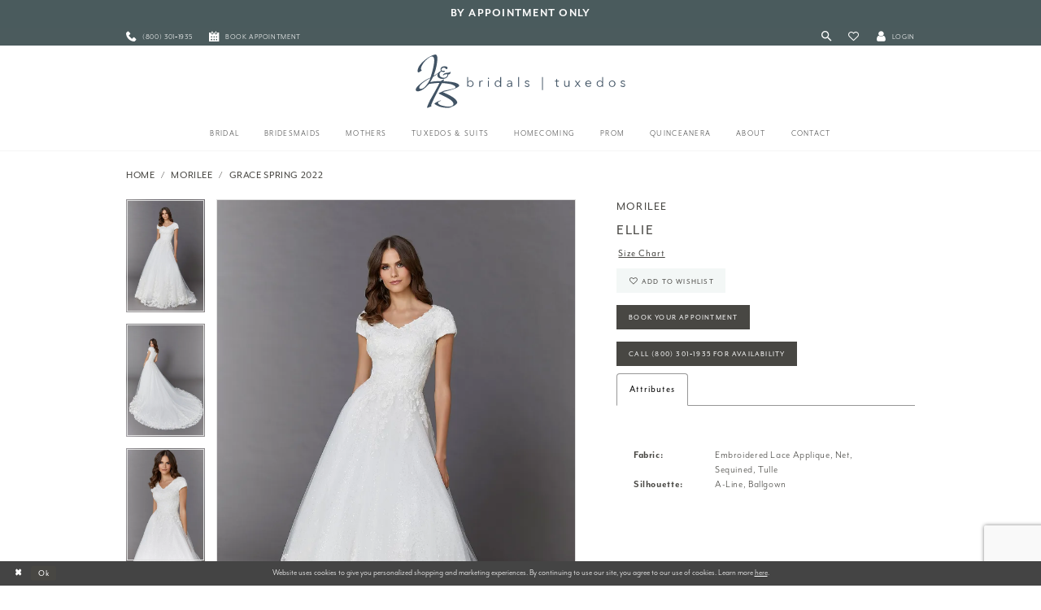

--- FILE ---
content_type: text/html; charset=utf-8
request_url: https://www.jbbridals.com/morilee/grace-spring-2022/30108
body_size: 18019
content:
<!DOCTYPE html>
<html class="" lang="en-US">
<head>
    
<base href="/">
<meta charset="UTF-8">
<meta name="viewport" content="width=device-width, initial-scale=1, maximum-scale=2, user-scalable=1" />
<meta name="format-detection" content="telephone=yes">

    <link rel="apple-touch-icon" sizes="180x180" href="Themes/JBBridals/Content/img/favicon/apple-touch-icon.png">
<link rel="icon" type="image/png" sizes="32x32" href="Themes/JBBridals/Content/img/favicon/favicon-32x32.png">
<link rel="icon" type="image/png" sizes="16x16" href="Themes/JBBridals/Content/img/favicon/favicon-16x16.png">
<link rel="manifest" href="Themes/JBBridals/Content/img/favicon/site.webmanifest">
<link rel="mask-icon" href="Themes/JBBridals/Content/img/favicon/safari-pinned-tab.svg" color="#5bbad5">
<link rel="shortcut icon" href="Themes/JBBridals/Content/img/favicon/favicon.ico">
<link rel="apple-touch-icon" sizes="180x180" href="Themes/JBBridals/Content/img/favicon/apple-touch-icon.png">
<meta name="msapplication-TileColor" content="#2b5797">
<meta name="msapplication-config" content="Themes/JBBridals/Content/img/favicon/browserconfig.xml">
<meta name="theme-color" content="#ffffff">
    <link rel="preconnect" href="https://use.typekit.net" crossorigin="anonymous">
<link rel="preconnect" href="https://p.typekit.net" crossorigin="anonymous">
<link rel="preload" href="https://use.typekit.net/thu1bll.css" as="style">
<link rel="stylesheet" href="https://use.typekit.net/thu1bll.css"/>

    
<title>Morilee | J &amp; B Bridals - Ellie | J &amp; B Bridals and Tuxedos</title>

    <meta property="og:title" content="Morilee | J &amp; B Bridals - Ellie | J &amp; B Bridals and Tuxedos" />
    <meta property="og:type" content="website" />
    <meta property="og:url" content="https://www.jbbridals.com/morilee/grace-spring-2022/30108"/>
        <meta name="description" content="Find your dream wedding dress at J &amp; B Bridals and Tuxedos with collections curated from top designers Lillian West, Allure Bridals, and Morilee Style Ellie" />
        <meta property="og:description" content="Find your dream wedding dress at J &amp; B Bridals and Tuxedos with collections curated from top designers Lillian West, Allure Bridals, and Morilee Style Ellie" />
        <meta property="og:image" content="https://dy9ihb9itgy3g.cloudfront.net/products/5928/30108/30108_0039.670.webp" />
        <meta name="twitter:image" content="https://dy9ihb9itgy3g.cloudfront.net/products/5928/30108/30108_0039.670.webp">
        <meta name="keywords" content="Wedding gown, wedding dress, plus size, bridesmaids dresses, Chambersburg weddings, bridal store, Prom, Morilee, Lillian West, Allure, Sherri Hill" />
        <meta name="google-site-verification" content="pwpiqlgEDCplQtkaAzsdVlQ2wWNdteFLK2pmldeLnOo" />
        <link rel="canonical" href="https://www.jbbridals.com/morilee/grace-spring-2022/30108" />


    <link rel="stylesheet" type="text/css" href="https://www.jbbridals.com/content/theme.min.css?v=20251017110550"/>
    

    



    





<meta name="google-site-verification" content="gOR6zkERbCo-p8dX1uI1Ede4atab2IWMQFTzeCglDY0" />
<meta name="facebook-domain-verification" content="lfeygelpx6tmm0yqpqld6kj700fnqe" />
<!-- Google tag (gtag.js) -->
<script async src="https://www.googletagmanager.com/gtag/js?id=AW-1032662658"></script>
<script>
  window.dataLayer = window.dataLayer || [];
  function gtag(){dataLayer.push(arguments);}
  gtag('js', new Date());

  gtag('config', 'AW-1032662658');
</script>
</head>
<body class="page-pdp page-common page-white  ">
    <!--[if lt IE 11]>
      <p class="browsehappy">You are using an <strong>outdated</strong> browser. Please <a href="http://browsehappy.com/">upgrade your browser</a> to improve your experience.</p>
    <![endif]-->
    <div class="hidden-vars" data-vars>
    <div class="breakpoint-xl" data-var-name="breakpoint" data-var-type="xl" data-var-value="width"></div>
    <div class="breakpoint-lg" data-var-name="breakpoint" data-var-type="lg" data-var-value="width"></div>
    <div class="breakpoint-md" data-var-name="breakpoint" data-var-type="md" data-var-value="width"></div>
    <div class="breakpoint-sm" data-var-name="breakpoint" data-var-type="sm" data-var-value="width"></div>
    <div class="color-primary" data-var-name="color" data-var-type="primary" data-var-value="color"></div>
    <div class="color-secondary" data-var-name="color" data-var-type="secondary" data-var-value="color"></div>
</div>
    <!-- Loader -->
    <div id="spinner" class="loader">
        <div class="round">
            <div class="section"></div>
        </div>
    </div>
    <div class="app-container app-container-fix">
        





    <div class="preheader-promo" id="preheader-promo-common" data-property="preheader-promo">
        <div class="container-fluid">
            <div class="row">
                <div class="common-top-promo">
                    
    <div class="common-message" role="status" 
         data-popup="commonTopPromo" 
         data-popup-expires="1"
         style="display:none;background-color:#4a5b5d;color:#fcfcfc;">
        <div class="common-message--blocks iblock-fix">

                <div class="common-message--block common-message--block-text-list">
                    <div class="common-message--text-list">
                        <div class="list">
                                <div class="list-item common-message--text-list-description-item">
                                    <div class="common-message--text common-message--text-list-description">
                                        <h3 style="text-align: center;"><a class="no-styles" href="appointments" target="_self"><strong>by APPOINTMENT ONLY</strong></a></h3>
                                    </div>
                                </div>

                        </div>
                    </div>
                </div>


        </div>
    </div>

                </div>
            </div>
        </div>
    </div>


<div class="primary-block iblock-fix" data-property="fixed-header">
        <div class="preheader preheader-promo" id="preheader-promo" data-property="preheader-promo">
            <div class="container-fluid">
                <div class="row">
                    <div class="promo-link">
                        <!-- <a href="covid-19-update">
  Open By Appointment Only
</a> -->

                    </div>
                </div>
            </div>
        </div>
        <div class="preheader preheader-line hidden-gt-sm" id="preheader-phone">
            <div class="container-fluid">
                <div class="row">
                    <div class="preheader-top">
                        <div class="preheader-top-block">
                            <ul role="menu" aria-label="Preheader Top Menu. phone, appointments">
                                    <li role="menuitem">
                                        <a href="tel:8003011935"
   rel="nofollow"
   aria-label="Phone Us">
  <i class="icomoon icomoon-phone"
     aria-hidden="true">
  </i>
  <span>(800)&nbsp;301&#8209;1935
  </span>
</a>

                                    </li>
                                    <li role="menuitem">
                                        <a href="appointments"
   aria-label="Book an appointment">
  <i class="icomoon icomoon-calendar"
     aria-hidden="true">
  </i>
  <span>Book appointment
  </span>
</a>

                                    </li>
                            </ul>
                        </div>
                    </div>
                </div>
            </div>
        </div>

    <div class="preheader preheader-main" id="preheader">
        <div class="container">
            <div class="row">
                <div class="preheader-blocks">
                    <div class="preheader-block preheader-left preheader-style hidden-xs hidden-sm">
                        <ul role="menu" aria-label="Preheader Left Desktop Menu: phone, appointments">
                                <li role="menuitem">
                                    <a href="tel:8003011935"
   rel="nofollow"
   aria-label="Phone Us">
  <i class="icomoon icomoon-phone"
     aria-hidden="true">
  </i>
  <span>(800)&nbsp;301&#8209;1935
  </span>
</a>

                                </li>
                                <li role="menuitem">
                                    <a href="appointments"
   aria-label="Book an appointment">
  <i class="icomoon icomoon-calendar"
     aria-hidden="true">
  </i>
  <span>Book appointment
  </span>
</a>

                                </li>
                        </ul>
                    </div>

                    <div class="preheader-block preheader-left preheader-style hidden-gt-sm">
                        <ul class="has-separators" role="menu" aria-label="Preheader Menu. Buttons: hamburger, search">
                            <li class="hidden-gt-sm">
                                <span class="menu-item"
    data-toggle="collapse"
   data-target="#main-navbar"
   role="button"
   aria-label="Toggle Navigation" 
   aria-expanded="false" 
   aria-controls="navbar">
    <i class="icomoon icomoon-hamburger" aria-hidden="true"></i>
</span>
                            </li>
                            <li class="hidden-gt-sm">
                                <a class="show-search"
   href="search"
   aria-label="Toggle Search"
   aria-haspopup="true"
   aria-expanded="false">
    <i class="icomoon icomoon-search" aria-hidden="true"></i>
</a>
                            </li>
                        </ul>
                    </div>
                    <a href="/" class="brand-logo hidden-gt-sm" aria-label="J&amp;B Bridals">
                        <img src="logos/main-logo?v=206b15c8-7e2b-dc44-5d1a-843755e35a27" alt="J&amp;B Bridals" />
                    </a>
                    <div class="preheader-block preheader-right preheader-style">
                        <ul role="menu" aria-label="Preheader Menu. Buttons: search, wishlist, account">
                            <li class="hidden-xs hidden-sm">
                                <a class="show-search"
   href="search"
   aria-label="Toggle Search"
   aria-haspopup="true"
   aria-expanded="false">
    <i class="icomoon icomoon-search" aria-hidden="true"></i>
</a>
                            </li>
                            <li class="preheader-wishlist">
                                <a href="/wishlist" 
   role="button" 
   aria-label="Check Wishlist">
    <i class="icomoon icomoon-heart" aria-hidden="true"></i>
</a>
                            </li>
                            <li class="dropdown hidden-xs hidden-sm">
                                <a href="/account/information"
   class="dropdown-toggle"
   data-toggle="dropdown"
   role="button"
   aria-label="Toggle Account"
   aria-haspopup="true"
   aria-expanded="false">
    <i class="icomoon icomoon-user" aria-hidden="true"></i>
    <span>Login</span>
</a>
<div class="dropdown-menu clickable cart-popup">
    <span role="button"
        class="fl-right close-dropdown"
        data-trigger="cart"
        tabindex="0"
        aria-haspopup="true"
        aria-expanded="true"
        aria-label="Close Account Menu"></span>
    <div class="account-dropdown">
        <ul>
                <li>
                    <a href="/login">Sign In</a>
                </li>
                <li>
                    <a href="/register">Sign Up</a>
                </li>
                <li>
                    <a href="/wishlist">Wishlist</a>
                </li>
        </ul>
    </div>
</div>
                            </li>

                            
                        </ul>
                    </div>

                    <div class="search-holder">
                        
<div name="search-form"
     role="search"
     aria-label="Search form"
     class="search-form iblock-fix collapsed">
    <div class="search-group ui-widget">
        <div class="search-btn search-btn-left" >
            <button type="submit"
                    data-trigger="search"
                    aria-label="Submit Search">
                <i class="icomoon icomoon-search" aria-hidden="true"></i>
            </button>
        </div>
        <div class="search-btn search-btn-right">
            <button type="button"
                    class="close-search-form"
                    aria-label="Close Search">
                <i class="icomoon icomoon-close-x" aria-hidden="true"></i>
            </button>
        </div>
        <input type="search" 
               name="query" 
               class="ui-autocomplete-input" 
               placeholder="Search"
               aria-label="Search Field"
               data-property="search" 
               autocomplete="off">
    </div>
</div>


                    </div>
                </div>
            </div>
        </div>
    </div>
    <header class="header iblock-fix" id="header">
        <div class="container">
            <div class="row">
                <div class="header-blocks clearfix">
                    <a href="/" class="brand-logo hidden-xs hidden-sm" aria-label="J&amp;B Bridals">
                        <img src="logos/main-logo?v=206b15c8-7e2b-dc44-5d1a-843755e35a27" alt="J&amp;B Bridals" />
                    </a>
                    <div id="main-navbar" class="main-navbar navbar-collapse collapse">
<div class="common-navbar">
    <span class="close-navbar" data-toggle="collapse" data-target="#main-navbar" aria-haspopup="false"
        aria-expanded="false" aria-hidden="true">
    </span>
    <ul role="menubar" aria-label="Main Navigation Menu">
        <li role="none">
            <a href="collections/bridal" role="menuitem" tabindex="0" aria-expanded="false">
                <span>
                    Bridal
                </span>
                <i class="sign" aria-hidden="true">
                </i>
            </a>
        </li>
        <li role="none">
            <a href="collections/bridesmaids" role="menuitem" tabindex="-1" aria-expanded="false">
                <span>Bridesmaids
                </span>
                <i class="sign" aria-hidden="true">
                </i>
            </a>
        </li>
        <li role="none">
            <a href="collections/motherofthebride" role="menuitem" tabindex="-1" aria-expanded="false">
                <span>Mothers
                </span>
                <i class="sign" aria-hidden="true">
                </i>
            </a>
        </li>
        <li role="none">
            <a href="collections/tuxedo" role="menuitem" tabindex="-1" aria-expanded="false">
                <span>Tuxedos & Suits
                </span>
                <i class="sign" aria-hidden="true">
                </i>
            </a>
        </li>

        <li role="none">
            <a href="collections/homecoming" role="menuitem" tabindex="-1" aria-expanded="false">
                <span>Homecoming
                </span>
                <i class="sign" aria-hidden="true">
                </i>
            </a>
        </li>
        <li role="none">
            <a href="collections/prom" role="menuitem" tabindex="-1" aria-expanded="false">
                <span>Prom
                </span>
                <i class="sign" aria-hidden="true">
                </i>
            </a>
        </li>
        <li role="none">
            <a href="/collections/quinceanera" role="menuitem" tabindex="-1" aria-expanded="false">
                <span>Quinceanera
                </span>
                <i class="sign" aria-hidden="true">
                </i>
            </a>
        </li>
        <li role="none">
            <input type="checkbox" autocomplete="off" data-trigger="menu-opener" aria-label="Open About Menu">
            <a href="javascript:void(0);" role="menuitem" tabindex="-1" aria-expanded="false">
                <span>about
                </span>
                <i class="sign" aria-hidden="true">
                </i>
            </a>
            <ul class="common-sub-menu" role="menu" aria-label="Our About Menu">
                <li data-menu-item="empty">
                    <input type="checkbox" autocomplete="off" data-trigger="menu-opener" aria-label="Open About Submenu">
                    <ul role="menu" aria-label="About Submenu">
                        <li role="none">
                            <a href="about-us" role="menuitem" tabindex="0" aria-expanded="false">
                                <span>
                                    About us
                                </span>
                                <i class="sign" aria-hidden="true">
                                </i>
                            </a>
                        </li>
                        <!--<li role="none">
        <a href="events">
          <span>Events
          </span>
          <i class="sign" aria-hidden="true">
          </i>
        </a>
      </li>-->
                        <li role="none">
                            <a href="testimonials" role="menuitem" tabindex="-1" aria-expanded="false">
                                <span>
                                    Our Testimonials
                                </span>
                                <i class="sign" aria-hidden="true">
                                </i>
                            </a>
                        </li>
                        <li role="none">
                            <a href="events" role="menuitem" tabindex="-1" aria-expanded="false">
                                <span>
                                    Upcoming Events
                                </span>
                                <i class="sign" aria-hidden="true">
                                </i>
                            </a>
                        </li>
                        <li role="none">
                            <a href="real-brides" role="menuitem" tabindex="-1" aria-expanded="false">
                                <span>
                                    Our Real Brides
                                </span>
                                <i class="sign" aria-hidden="true">
                                </i>
                            </a>
                        </li>
                        <!-- <li role="none">
                <a href="blog">
                  <span>
                    Blog
                  </span>
                  <i class="sign" aria-hidden="true">
                  </i>
                </a>
              </li>-->
                    </ul>
                </li>
            </ul>
        </li>
        <li role="none">
            <input type="checkbox" autocomplete="off" data-trigger="menu-opener" aria-label="Open Contact Menu">
            <a href="javascript:void(0);" role="menuitem" tabindex="-1" aria-expanded="false">
                <span>Contact
                </span>
                <i class="sign" aria-hidden="true">
                </i>
            </a>
            <ul class="common-sub-menu" role="menu" aria-label="Our Contact Menu">
                <li data-menu-item="empty">
                    <input type="checkbox" autocomplete="off" data-trigger="menu-opener" aria-label="Open Contact Subenu">
                    <ul role="menu" aria-label="Contact Submenu">
                        <li role="none">
                            <a href="join-our-team" role="menuitem" tabindex="0" aria-expanded="false">
                                <span>
                                    Join Our Team
                                </span>
                                <i class="sign" aria-hidden="true">
                                </i>
                            </a>
                        </li>
                        <li role="none">
                            <a href="contact-us" role="menuitem" tabindex="-1" aria-expanded="false">
                                <span>
                                    Contact Us
                                </span>
                                <i class="sign" aria-hidden="true">
                                </i>
                            </a>
                        </li>
                        <li role="none">
                            <a href="my-info" role="menuitem" tabindex="-1" aria-expanded="false">
                                <span>
                                    My Info
                                </span>
                                <i class="sign" aria-hidden="true">
                                </i>
                            </a>
                        </li>
                        <li role="none">
                            <a href="https://bblpayment.com/jbbridals/" target="_blank" role="menuitem" tabindex="-1" aria-expanded="false">
                                <span>
                                    Make a Payment
                                </span>
                                <i class="sign" aria-hidden="true">
                                </i>
                            </a>
                        </li>
                    </ul>
                </li>
            </ul>
        </li>
    </ul>
</div>                        <div class="common-navbar account-block hidden-gt-sm">
    <ul>
            <li>
                <a href="/login">
                    <span>Sign In</span>
                    <i class="sign" aria-hidden="true"></i>
                </a>
            </li>
            <li>
                <a href="/register">
                    <span>Sign Up</span>
                    <i class="sign" aria-hidden="true"></i>
                </a>
            </li>
            <li>
                <a href="/wishlist">
                    <span>Wishlist</span>
                    <i class="sign" aria-hidden="true"></i>
                </a>
            </li>
    </ul>
</div>
                    </div>
                </div>
            </div>
        </div>
    </header>
</div>
        <div class="main-content" id="main" role="main">
            



<div class="details-cmp common-cmp bootstrap-iso iblock-fix">

    

<section class="section-breadcrumbs">
    <div class="container">
        <div class="row">
            <div class="common-breadcrumbs">
                <ul>
                        <li>
                                <a class=""
                                   href="/">Home</a>

                        </li>
                        <li>
                                <a class=""
                                   href="/morilee">Morilee</a>

                        </li>
                        <li>
                                <a class=""
                                   href="/morilee/grace-spring-2022">Grace Spring 2022</a>

                        </li>
                </ul>
            </div>
        </div>

    </div>
</section>

    <section class="section-product" data-product-id="7063">
        <div class="container">
            <div class="row">
                <div class="product-bio">
                    <div class="product-detailed clearfix iblock-fix">
                        <div class="product-info product-visual">

                            




<div class="product-media">
    

    <div class="product-views clearfix" data-property="parent">
        <span role="heading" aria-level="2" class="sr-only">Products Views Carousel</span>
        <a href="#products-views-skip" title="Skip to end" class="sr-only sr-only-focusable" 
           data-trigger="scroll-to" data-target="#products-views-skip">Skip to end</a>
        

<div class="product-view previews">
        <div class="list" data-list="previews" aria-label="Morilee Ellie thumbnail list">

                    <div class="list-item">
                        <div class="preview has-background"
                             style="background-image: url('https://dy9ihb9itgy3g.cloudfront.net/products/5928/30108/30108_0039.340.webp')"
                             data-trigger="color-filter-all"
                             data-value-id="">
                            <img src="https://dy9ihb9itgy3g.cloudfront.net/products/5928/30108/30108_0039.340.webp" alt="Morilee Ellie #0 default vertical thumbnail"/>
                        </div>
                    </div>
                    <div class="list-item">
                        <div class="preview has-background"
                             style="background-image: url('https://dy9ihb9itgy3g.cloudfront.net/products/5928/30108/30108_0129.340.webp')"
                             data-trigger="color-filter-all"
                             data-value-id="">
                            <img src="https://dy9ihb9itgy3g.cloudfront.net/products/5928/30108/30108_0129.340.webp" alt="Morilee Ellie #1 vertical thumbnail"/>
                        </div>
                    </div>
                    <div class="list-item">
                        <div class="preview has-background"
                             style="background-image: url('https://dy9ihb9itgy3g.cloudfront.net/products/5928/30108/30108_0111.340.webp')"
                             data-trigger="color-filter-all"
                             data-value-id="">
                            <img src="https://dy9ihb9itgy3g.cloudfront.net/products/5928/30108/30108_0111.340.webp" alt="Morilee Ellie #2 vertical thumbnail"/>
                        </div>
                    </div>
        </div>
</div>
        

<div class="product-view overviews common-videolist">

        <div class="list" data-list="overviews" data-slick>
                    <div class="list-item slick-current">
                        <div class="overview"
                             data-lazy-background
                             data-value-id=""
                             data-related-image="false">
                            <a href="https://dy9ihb9itgy3g.cloudfront.net/products/5928/30108/30108_0039.2000.webp"
                               class="MagicZoom overview-media" data-options="lazyZoom: true; textClickZoomHint: Click to zoom"
                               aria-label="Full size Morilee Ellie #0 default vertical picture">
                                <img data-lazy="https://dy9ihb9itgy3g.cloudfront.net/products/5928/30108/30108_0039.740.webp" 
                                     alt="Morilee Ellie #0 default vertical picture"/>
                            </a>
                        </div>
                    </div>
                    <div class="list-item ">
                        <div class="overview"
                             data-lazy-background
                             data-value-id=""
                             data-related-image="false">
                            <a href="https://dy9ihb9itgy3g.cloudfront.net/products/5928/30108/30108_0129.2000.webp"
                               class="MagicZoom overview-media" data-options="lazyZoom: true; textClickZoomHint: Click to zoom"
                               aria-label="Full size Morilee Ellie #1 vertical picture">
                                <img data-lazy="https://dy9ihb9itgy3g.cloudfront.net/products/5928/30108/30108_0129.740.webp" 
                                     alt="Morilee Ellie #1 vertical picture"/>
                            </a>
                        </div>
                    </div>
                    <div class="list-item ">
                        <div class="overview"
                             data-lazy-background
                             data-value-id=""
                             data-related-image="false">
                            <a href="https://dy9ihb9itgy3g.cloudfront.net/products/5928/30108/30108_0111.2000.webp"
                               class="MagicZoom overview-media" data-options="lazyZoom: true; textClickZoomHint: Click to zoom"
                               aria-label="Full size Morilee Ellie #2 vertical picture">
                                <img data-lazy="https://dy9ihb9itgy3g.cloudfront.net/products/5928/30108/30108_0111.740.webp" 
                                     alt="Morilee Ellie #2 vertical picture"/>
                            </a>
                        </div>
                    </div>
        </div>
    
    <div class="controls">
        <div class="list">
            <div class="list-item">
            </div>
        </div>
    </div>

    

</div>
        <div id="products-views-skip" class="sr-only" tabindex="-1">Products Views Carousel End</div>
    </div>

</div>

<div class="visual-dots dots-placeholder"></div>

<div class="social-networks social-share social-share-single">
    <ul>
        <li>
            <span class="share-title">
                Share:
            </span>
        </li>
                    <li style="display: none;">
                        <a href="https://www.pinterest.com/jbbridals/"
                           data-property="pinterest-share"
                           data-placement="Social group"
                           target="_blank" title="Pinterest" aria-label="Share using Pinterest">
                            <i class="fa fa-pinterest-p" aria-hidden="true"></i>
                        </a>
                    </li>
        
    </ul>
</div>




                        </div>
                        <div class="product-info product-sheet" data-property="product-details">

                            


<div class="product-heading">
    <div class="option name">
        
    <h1 role="heading" aria-level="1">
        Morilee
    </h1>

    <h3 role="heading" aria-level="2">
        Ellie
    </h3>


    </div>
    

</div>




    <div class="product-dynamic">
            <div class="option option-size">
                
    <div class="option-header">

<div class="size-addon product-options-addon">
    <a href="javascript:void(0);"
       class="btn btn-chart option-display"
       data-trigger="open-sizechart"
       role="button"
       aria-label="Size Chart"
       aria-haspopup="true"
       aria-expanded="false">
        Size Chart
    </a>
</div>    </div>

            </div>
    </div>



<div class="product-actions" aria-live="polite" aria-label="Product buttons. Cart and Wishlist buttons state depends on color/size combination chosen">
    <div class="option buttons-block">


    <div class="relative-container">
        <div class="cart-hint" data-property="cart-tooltip">
    <a href="#" class="cart-hint-close" data-trigger="cart-tooltip-close" aria-label="Close ship date tooltip"><span aria-hidden="true">&#10006;</span></a>
    <div class="cart-hint-header">
        <span class="h5" data-change="cart-tooltip-header">Ship date:</span>
    </div>
    <div class="cart-hint-body">
        <p data-change="cart-tooltip-text"></p>
    </div>
    <div class="cart-hint-arrow"></div>
</div>
        <a class="btn btn-success-invert btn__add-wishlist" data-property="add-wishlist" data-value="true">
            <i class="fa fa-heart-o btn__add-wishlist__icon" aria-hidden="true"></i>
            <span class="btn__add-wishlist__title">Add To Wishlist</span>
            <i class="fa fa-check btn__add-wishlist__icon--active" aria-hidden="true"></i>
            <span class="btn__add-wishlist__title--active"></span>
        </a>
    </div>
    <a href="/appointments" class="btn btn-success" data-property="book-appointment" >
        Book Your Appointment
    </a>
    <a href="tel:8003011935" data-property="cart-call" data-value="true"
       class="btn btn-success text-uppercase hide">
        Call (800)&nbsp;301&#8209;1935 for Availability
    </a>
    

    </div>
</div>






    <div class="product-attributes">
        <div class="option description">
            


    <div class="tabs tabs-description">
        <ul class="nav nav-tabs">
                <li class="active">
                    <a data-toggle="tab" href="#attributes" class="option-title">Attributes</a>
                </li>
        </ul>
        <div class="tab-content">

                <div id="attributes" class="tab-pane fade in active">
                    <ul class="attr-ul">
                            <li>
                                <div>Fabric: </div>
                                <div>
                                    Embroidered Lace Applique, Net, Sequined, Tulle
                                </div>
                            </li>
                            <li>
                                <div>Silhouette: </div>
                                <div>
                                    A-Line, Ballgown
                                </div>
                            </li>
                    </ul>
                </div>

        </div>
    </div>

        </div>
    </div>




                        </div>
                    </div>

                    


                </div>
            </div>
        </div>
    </section>


    


    <section class="section-header">
        <div class="container">
            <div class="row">
                <div class="header">
                    <h2>Related Products</h2>
                </div>
            </div>
        </div>
    </section>
    <section class="section-recommended section-related" aria-label="Related Products">
        <span role="heading" aria-level="2" class="sr-only">Related Products Carousel</span>
        <a href="#related-products-skip" title="Skip to end" class="sr-only sr-only-focusable"
           data-trigger="scroll-to" data-target="#related-products-skip">Skip to end</a>
        <div class="container">
            <div class="row">
                <div class="recommended-products related-products" data-property="related-products">
                        
    <div class="product-list  prices-hidden colors-hidden" aria-label="Product List" data-property="product-list">
        <div class="list" data-list="products">

                    <div class="list-item" data-layout-width>
                        
<div class="product " data-property="parent" data-product-id="7073" aria-label="Elodia">

    <div class="product-content product-content-visual clearfix">
       


    <a href="/morilee/grace-spring-2022/30118" class="product-images" data-link="product-images" 
       role="presentation" 
       tabindex="-1" 
       aria-label="Visit Morilee Elodia Page">
        <div class="list" data-list="product-images" role="list">
            <div class="list-item" role="listitem">
                


<div class="product-image product-image-default has-background" data-img="default" style="background-image: url(&#x27;https://dy9ihb9itgy3g.cloudfront.net/products/5928/30118/30118_0009.740.webp&#x27;)" data-related-image="false"><img alt="Morilee Elodia Default Thumbnail Image" height="1151" src="https://dy9ihb9itgy3g.cloudfront.net/products/5928/30118/30118_0009.740.webp" width="740" /></div>


            </div>
        </div>
    </a>

        
        

    </div>
    
    <div class="product-content product-content-brief clearfix">

        
        <div class="product-brief">

            <a href="/morilee/grace-spring-2022/30118" data-link="product-title" class="product-brief-content product-brief-content-title">
                <div class="product-title">
    <div class="title title-small" title="Morilee Elodia">
        <h4 role="presentation" aria-level="4">
            <span data-layout-font>Morilee</span>
        </h4>
        <h5 role="presentation" aria-level="5">
            <span data-layout-font>Elodia</span>
        </h5>
</div>
</div>
            </a>

            
        <div class="product-brief-content product-brief-content-prices">
            



        </div>
        <div class="product-brief-content product-brief-content-colors">
            


        </div>


        </div>
    </div>
</div>
                    </div>
                    <div class="list-item" data-layout-width>
                        
<div class="product " data-property="parent" data-product-id="7071" aria-label="Eugenia">

    <div class="product-content product-content-visual clearfix">
       


    <a href="/morilee/grace-spring-2022/30116" class="product-images" data-link="product-images" 
       role="presentation" 
       tabindex="-1" 
       aria-label="Visit Morilee Eugenia Page">
        <div class="list" data-list="product-images" role="list">
            <div class="list-item" role="listitem">
                


<div class="product-image product-image-default has-background" data-img="default" style="background-image: url(&#x27;https://dy9ihb9itgy3g.cloudfront.net/products/5928/30116/30116_0066.740.webp&#x27;)" data-related-image="false"><img alt="Morilee Eugenia Default Thumbnail Image" height="1151" src="https://dy9ihb9itgy3g.cloudfront.net/products/5928/30116/30116_0066.740.webp" width="740" /></div>


            </div>
        </div>
    </a>

        
        

    </div>
    
    <div class="product-content product-content-brief clearfix">

        
        <div class="product-brief">

            <a href="/morilee/grace-spring-2022/30116" data-link="product-title" class="product-brief-content product-brief-content-title">
                <div class="product-title">
    <div class="title title-small" title="Morilee Eugenia">
        <h4 role="presentation" aria-level="4">
            <span data-layout-font>Morilee</span>
        </h4>
        <h5 role="presentation" aria-level="5">
            <span data-layout-font>Eugenia</span>
        </h5>
</div>
</div>
            </a>

            
        <div class="product-brief-content product-brief-content-prices">
            



        </div>
        <div class="product-brief-content product-brief-content-colors">
            


        </div>


        </div>
    </div>
</div>
                    </div>
                    <div class="list-item" data-layout-width>
                        
<div class="product " data-property="parent" data-product-id="7070" aria-label="Elin">

    <div class="product-content product-content-visual clearfix">
       


    <a href="/morilee/grace-spring-2022/30115" class="product-images" data-link="product-images" 
       role="presentation" 
       tabindex="-1" 
       aria-label="Visit Morilee Elin Page">
        <div class="list" data-list="product-images" role="list">
            <div class="list-item" role="listitem">
                


<div class="product-image product-image-default has-background" data-img="default" style="background-image: url(&#x27;https://dy9ihb9itgy3g.cloudfront.net/products/5928/30115/30115_0043.740.webp&#x27;)" data-related-image="false"><img alt="Morilee Elin Default Thumbnail Image" height="1151" src="https://dy9ihb9itgy3g.cloudfront.net/products/5928/30115/30115_0043.740.webp" width="740" /></div>


            </div>
        </div>
    </a>

        
        

    </div>
    
    <div class="product-content product-content-brief clearfix">

        
        <div class="product-brief">

            <a href="/morilee/grace-spring-2022/30115" data-link="product-title" class="product-brief-content product-brief-content-title">
                <div class="product-title">
    <div class="title title-small" title="Morilee Elin">
        <h4 role="presentation" aria-level="4">
            <span data-layout-font>Morilee</span>
        </h4>
        <h5 role="presentation" aria-level="5">
            <span data-layout-font>Elin</span>
        </h5>
</div>
</div>
            </a>

            
        <div class="product-brief-content product-brief-content-prices">
            



        </div>
        <div class="product-brief-content product-brief-content-colors">
            


        </div>


        </div>
    </div>
</div>
                    </div>
                    <div class="list-item" data-layout-width>
                        
<div class="product " data-property="parent" data-product-id="7069" aria-label="Eleanor">

    <div class="product-content product-content-visual clearfix">
       


    <a href="/morilee/grace-spring-2022/30114" class="product-images" data-link="product-images" 
       role="presentation" 
       tabindex="-1" 
       aria-label="Visit Morilee Eleanor Page">
        <div class="list" data-list="product-images" role="list">
            <div class="list-item" role="listitem">
                


<div class="product-image product-image-default has-background" data-img="default" style="background-image: url(&#x27;https://dy9ihb9itgy3g.cloudfront.net/products/5928/30114/30114_0094.740.webp&#x27;)" data-related-image="false"><img alt="Morilee Eleanor Default Thumbnail Image" height="1151" src="https://dy9ihb9itgy3g.cloudfront.net/products/5928/30114/30114_0094.740.webp" width="740" /></div>


            </div>
        </div>
    </a>

        
        

    </div>
    
    <div class="product-content product-content-brief clearfix">

        
        <div class="product-brief">

            <a href="/morilee/grace-spring-2022/30114" data-link="product-title" class="product-brief-content product-brief-content-title">
                <div class="product-title">
    <div class="title title-small" title="Morilee Eleanor">
        <h4 role="presentation" aria-level="4">
            <span data-layout-font>Morilee</span>
        </h4>
        <h5 role="presentation" aria-level="5">
            <span data-layout-font>Eleanor</span>
        </h5>
</div>
</div>
            </a>

            
        <div class="product-brief-content product-brief-content-prices">
            



        </div>
        <div class="product-brief-content product-brief-content-colors">
            


        </div>


        </div>
    </div>
</div>
                    </div>
                    <div class="list-item" data-layout-width>
                        
<div class="product " data-property="parent" data-product-id="7068" aria-label="Eve">

    <div class="product-content product-content-visual clearfix">
       


    <a href="/morilee/grace-spring-2022/30113" class="product-images" data-link="product-images" 
       role="presentation" 
       tabindex="-1" 
       aria-label="Visit Morilee Eve Page">
        <div class="list" data-list="product-images" role="list">
            <div class="list-item" role="listitem">
                


<div class="product-image product-image-default has-background" data-img="default" style="background-image: url(&#x27;https://dy9ihb9itgy3g.cloudfront.net/products/5928/30113/30113_0056.740.webp&#x27;)" data-related-image="false"><img alt="Morilee Eve Default Thumbnail Image" height="1151" src="https://dy9ihb9itgy3g.cloudfront.net/products/5928/30113/30113_0056.740.webp" width="740" /></div>


            </div>
        </div>
    </a>

        
        

    </div>
    
    <div class="product-content product-content-brief clearfix">

        
        <div class="product-brief">

            <a href="/morilee/grace-spring-2022/30113" data-link="product-title" class="product-brief-content product-brief-content-title">
                <div class="product-title">
    <div class="title title-small" title="Morilee Eve">
        <h4 role="presentation" aria-level="4">
            <span data-layout-font>Morilee</span>
        </h4>
        <h5 role="presentation" aria-level="5">
            <span data-layout-font>Eve</span>
        </h5>
</div>
</div>
            </a>

            
        <div class="product-brief-content product-brief-content-prices">
            



        </div>
        <div class="product-brief-content product-brief-content-colors">
            


        </div>


        </div>
    </div>
</div>
                    </div>
                    <div class="list-item" data-layout-width>
                        
<div class="product " data-property="parent" data-product-id="7067" aria-label="Edith">

    <div class="product-content product-content-visual clearfix">
       


    <a href="/morilee/grace-spring-2022/30112" class="product-images" data-link="product-images" 
       role="presentation" 
       tabindex="-1" 
       aria-label="Visit Morilee Edith Page">
        <div class="list" data-list="product-images" role="list">
            <div class="list-item" role="listitem">
                


<div class="product-image product-image-default has-background" data-img="default" style="background-image: url(&#x27;https://dy9ihb9itgy3g.cloudfront.net/products/5928/30112/30112_0089.740.webp&#x27;)" data-related-image="false"><img alt="Morilee Edith Default Thumbnail Image" height="1151" src="https://dy9ihb9itgy3g.cloudfront.net/products/5928/30112/30112_0089.740.webp" width="740" /></div>


            </div>
        </div>
    </a>

        
        

    </div>
    
    <div class="product-content product-content-brief clearfix">

        
        <div class="product-brief">

            <a href="/morilee/grace-spring-2022/30112" data-link="product-title" class="product-brief-content product-brief-content-title">
                <div class="product-title">
    <div class="title title-small" title="Morilee Edith">
        <h4 role="presentation" aria-level="4">
            <span data-layout-font>Morilee</span>
        </h4>
        <h5 role="presentation" aria-level="5">
            <span data-layout-font>Edith</span>
        </h5>
</div>
</div>
            </a>

            
        <div class="product-brief-content product-brief-content-prices">
            



        </div>
        <div class="product-brief-content product-brief-content-colors">
            


        </div>


        </div>
    </div>
</div>
                    </div>
                    <div class="list-item" data-layout-width>
                        
<div class="product " data-property="parent" data-product-id="7066" aria-label="Eileen">

    <div class="product-content product-content-visual clearfix">
       


    <a href="/morilee/grace-spring-2022/30111" class="product-images" data-link="product-images" 
       role="presentation" 
       tabindex="-1" 
       aria-label="Visit Morilee Eileen Page">
        <div class="list" data-list="product-images" role="list">
            <div class="list-item" role="listitem">
                


<div class="product-image product-image-default has-background" data-img="default" style="background-image: url(&#x27;https://dy9ihb9itgy3g.cloudfront.net/products/5928/30111/30111_0076.740.webp&#x27;)" data-related-image="false"><img alt="Morilee Eileen Default Thumbnail Image" height="1151" src="https://dy9ihb9itgy3g.cloudfront.net/products/5928/30111/30111_0076.740.webp" width="740" /></div>


            </div>
        </div>
    </a>

        
        

    </div>
    
    <div class="product-content product-content-brief clearfix">

        
        <div class="product-brief">

            <a href="/morilee/grace-spring-2022/30111" data-link="product-title" class="product-brief-content product-brief-content-title">
                <div class="product-title">
    <div class="title title-small" title="Morilee Eileen">
        <h4 role="presentation" aria-level="4">
            <span data-layout-font>Morilee</span>
        </h4>
        <h5 role="presentation" aria-level="5">
            <span data-layout-font>Eileen</span>
        </h5>
</div>
</div>
            </a>

            
        <div class="product-brief-content product-brief-content-prices">
            



        </div>
        <div class="product-brief-content product-brief-content-colors">
            


        </div>


        </div>
    </div>
</div>
                    </div>
                    <div class="list-item" data-layout-width>
                        
<div class="product " data-property="parent" data-product-id="7065" aria-label="Elaine">

    <div class="product-content product-content-visual clearfix">
       


    <a href="/morilee/grace-spring-2022/30110" class="product-images" data-link="product-images" 
       role="presentation" 
       tabindex="-1" 
       aria-label="Visit Morilee Elaine Page">
        <div class="list" data-list="product-images" role="list">
            <div class="list-item" role="listitem">
                


<div class="product-image product-image-default has-background" data-img="default" style="background-image: url(&#x27;https://dy9ihb9itgy3g.cloudfront.net/products/5928/30110/30110_0046.740.webp&#x27;)" data-related-image="false"><img alt="Morilee Elaine Default Thumbnail Image" height="1151" src="https://dy9ihb9itgy3g.cloudfront.net/products/5928/30110/30110_0046.740.webp" width="740" /></div>


            </div>
        </div>
    </a>

        
        

    </div>
    
    <div class="product-content product-content-brief clearfix">

        
        <div class="product-brief">

            <a href="/morilee/grace-spring-2022/30110" data-link="product-title" class="product-brief-content product-brief-content-title">
                <div class="product-title">
    <div class="title title-small" title="Morilee Elaine">
        <h4 role="presentation" aria-level="4">
            <span data-layout-font>Morilee</span>
        </h4>
        <h5 role="presentation" aria-level="5">
            <span data-layout-font>Elaine</span>
        </h5>
</div>
</div>
            </a>

            
        <div class="product-brief-content product-brief-content-prices">
            



        </div>
        <div class="product-brief-content product-brief-content-colors">
            


        </div>


        </div>
    </div>
</div>
                    </div>
                    <div class="list-item" data-layout-width>
                        
<div class="product " data-property="parent" data-product-id="7064" aria-label="Emma">

    <div class="product-content product-content-visual clearfix">
       


    <a href="/morilee/grace-spring-2022/30109" class="product-images" data-link="product-images" 
       role="presentation" 
       tabindex="-1" 
       aria-label="Visit Morilee Emma Page">
        <div class="list" data-list="product-images" role="list">
            <div class="list-item" role="listitem">
                


<div class="product-image product-image-default has-background" data-img="default" style="background-image: url(&#x27;https://dy9ihb9itgy3g.cloudfront.net/products/5928/30109/30109_0040.740.webp&#x27;)" data-related-image="false"><img alt="Morilee Emma Default Thumbnail Image" height="1151" src="https://dy9ihb9itgy3g.cloudfront.net/products/5928/30109/30109_0040.740.webp" width="740" /></div>


            </div>
        </div>
    </a>

        
        

    </div>
    
    <div class="product-content product-content-brief clearfix">

        
        <div class="product-brief">

            <a href="/morilee/grace-spring-2022/30109" data-link="product-title" class="product-brief-content product-brief-content-title">
                <div class="product-title">
    <div class="title title-small" title="Morilee Emma">
        <h4 role="presentation" aria-level="4">
            <span data-layout-font>Morilee</span>
        </h4>
        <h5 role="presentation" aria-level="5">
            <span data-layout-font>Emma</span>
        </h5>
</div>
</div>
            </a>

            
        <div class="product-brief-content product-brief-content-prices">
            



        </div>
        <div class="product-brief-content product-brief-content-colors">
            


        </div>


        </div>
    </div>
</div>
                    </div>
                    <div class="list-item" data-layout-width>
                        
<div class="product " data-property="parent" data-product-id="7062" aria-label="Eudora">

    <div class="product-content product-content-visual clearfix">
       


    <a href="/morilee/grace-spring-2022/30107" class="product-images" data-link="product-images" 
       role="presentation" 
       tabindex="-1" 
       aria-label="Visit Morilee Eudora Page">
        <div class="list" data-list="product-images" role="list">
            <div class="list-item" role="listitem">
                


<div class="product-image product-image-default has-background" data-img="default" style="background-image: url(&#x27;https://dy9ihb9itgy3g.cloudfront.net/products/5928/30107/30107_0029.740.webp&#x27;)" data-related-image="false"><img alt="Morilee Eudora Default Thumbnail Image" height="1151" src="https://dy9ihb9itgy3g.cloudfront.net/products/5928/30107/30107_0029.740.webp" width="740" /></div>


            </div>
        </div>
    </a>

        
        

    </div>
    
    <div class="product-content product-content-brief clearfix">

        
        <div class="product-brief">

            <a href="/morilee/grace-spring-2022/30107" data-link="product-title" class="product-brief-content product-brief-content-title">
                <div class="product-title">
    <div class="title title-small" title="Morilee Eudora">
        <h4 role="presentation" aria-level="4">
            <span data-layout-font>Morilee</span>
        </h4>
        <h5 role="presentation" aria-level="5">
            <span data-layout-font>Eudora</span>
        </h5>
</div>
</div>
            </a>

            
        <div class="product-brief-content product-brief-content-prices">
            



        </div>
        <div class="product-brief-content product-brief-content-colors">
            


        </div>


        </div>
    </div>
</div>
                    </div>
                    <div class="list-item" data-layout-width>
                        
<div class="product " data-property="parent" data-product-id="7061" aria-label="Esther">

    <div class="product-content product-content-visual clearfix">
       


    <a href="/morilee/grace-spring-2022/30106" class="product-images" data-link="product-images" 
       role="presentation" 
       tabindex="-1" 
       aria-label="Visit Morilee Esther Page">
        <div class="list" data-list="product-images" role="list">
            <div class="list-item" role="listitem">
                


<div class="product-image product-image-default has-background" data-img="default" style="background-image: url(&#x27;https://dy9ihb9itgy3g.cloudfront.net/products/5928/30106/30106_0031.740.webp&#x27;)" data-related-image="false"><img alt="Morilee Esther Default Thumbnail Image" height="1151" src="https://dy9ihb9itgy3g.cloudfront.net/products/5928/30106/30106_0031.740.webp" width="740" /></div>


            </div>
        </div>
    </a>

        
        

    </div>
    
    <div class="product-content product-content-brief clearfix">

        
        <div class="product-brief">

            <a href="/morilee/grace-spring-2022/30106" data-link="product-title" class="product-brief-content product-brief-content-title">
                <div class="product-title">
    <div class="title title-small" title="Morilee Esther">
        <h4 role="presentation" aria-level="4">
            <span data-layout-font>Morilee</span>
        </h4>
        <h5 role="presentation" aria-level="5">
            <span data-layout-font>Esther</span>
        </h5>
</div>
</div>
            </a>

            
        <div class="product-brief-content product-brief-content-prices">
            



        </div>
        <div class="product-brief-content product-brief-content-colors">
            


        </div>


        </div>
    </div>
</div>
                    </div>
                    <div class="list-item" data-layout-width>
                        
<div class="product " data-property="parent" data-product-id="7060" aria-label="Eloise">

    <div class="product-content product-content-visual clearfix">
       


    <a href="/morilee/grace-spring-2022/30105" class="product-images" data-link="product-images" 
       role="presentation" 
       tabindex="-1" 
       aria-label="Visit Morilee Eloise Page">
        <div class="list" data-list="product-images" role="list">
            <div class="list-item" role="listitem">
                


<div class="product-image product-image-default has-background" data-img="default" style="background-image: url(&#x27;https://dy9ihb9itgy3g.cloudfront.net/products/5928/30105/30105_0030.740.webp&#x27;)" data-related-image="false"><img alt="Morilee Eloise Default Thumbnail Image" height="1151" src="https://dy9ihb9itgy3g.cloudfront.net/products/5928/30105/30105_0030.740.webp" width="740" /></div>


            </div>
        </div>
    </a>

        
        

    </div>
    
    <div class="product-content product-content-brief clearfix">

        
        <div class="product-brief">

            <a href="/morilee/grace-spring-2022/30105" data-link="product-title" class="product-brief-content product-brief-content-title">
                <div class="product-title">
    <div class="title title-small" title="Morilee Eloise">
        <h4 role="presentation" aria-level="4">
            <span data-layout-font>Morilee</span>
        </h4>
        <h5 role="presentation" aria-level="5">
            <span data-layout-font>Eloise</span>
        </h5>
</div>
</div>
            </a>

            
        <div class="product-brief-content product-brief-content-prices">
            



        </div>
        <div class="product-brief-content product-brief-content-colors">
            


        </div>


        </div>
    </div>
</div>
                    </div>
                    <div class="list-item" data-layout-width>
                        
<div class="product " data-property="parent" data-product-id="7059" aria-label="Eliza">

    <div class="product-content product-content-visual clearfix">
       


    <a href="/morilee/grace-spring-2022/30104" class="product-images" data-link="product-images" 
       role="presentation" 
       tabindex="-1" 
       aria-label="Visit Morilee Eliza Page">
        <div class="list" data-list="product-images" role="list">
            <div class="list-item" role="listitem">
                


<div class="product-image product-image-default has-background" data-img="default" style="background-image: url(&#x27;https://dy9ihb9itgy3g.cloudfront.net/products/5928/30104/30104_0236.740.webp&#x27;)" data-related-image="false"><img alt="Morilee Eliza Default Thumbnail Image" height="1151" src="https://dy9ihb9itgy3g.cloudfront.net/products/5928/30104/30104_0236.740.webp" width="740" /></div>


            </div>
        </div>
    </a>

        
        

    </div>
    
    <div class="product-content product-content-brief clearfix">

        
        <div class="product-brief">

            <a href="/morilee/grace-spring-2022/30104" data-link="product-title" class="product-brief-content product-brief-content-title">
                <div class="product-title">
    <div class="title title-small" title="Morilee Eliza">
        <h4 role="presentation" aria-level="4">
            <span data-layout-font>Morilee</span>
        </h4>
        <h5 role="presentation" aria-level="5">
            <span data-layout-font>Eliza</span>
        </h5>
</div>
</div>
            </a>

            
        <div class="product-brief-content product-brief-content-prices">
            



        </div>
        <div class="product-brief-content product-brief-content-colors">
            


        </div>


        </div>
    </div>
</div>
                    </div>
                    <div class="list-item" data-layout-width>
                        
<div class="product " data-property="parent" data-product-id="7058" aria-label="Eleni">

    <div class="product-content product-content-visual clearfix">
       


    <a href="/morilee/grace-spring-2022/30103" class="product-images" data-link="product-images" 
       role="presentation" 
       tabindex="-1" 
       aria-label="Visit Morilee Eleni Page">
        <div class="list" data-list="product-images" role="list">
            <div class="list-item" role="listitem">
                


<div class="product-image product-image-default has-background" data-img="default" style="background-image: url(&#x27;https://dy9ihb9itgy3g.cloudfront.net/products/5928/30103/30103_0090.740.webp&#x27;)" data-related-image="false"><img alt="Morilee Eleni Default Thumbnail Image" height="1151" src="https://dy9ihb9itgy3g.cloudfront.net/products/5928/30103/30103_0090.740.webp" width="740" /></div>


            </div>
        </div>
    </a>

        
        

    </div>
    
    <div class="product-content product-content-brief clearfix">

        
        <div class="product-brief">

            <a href="/morilee/grace-spring-2022/30103" data-link="product-title" class="product-brief-content product-brief-content-title">
                <div class="product-title">
    <div class="title title-small" title="Morilee Eleni">
        <h4 role="presentation" aria-level="4">
            <span data-layout-font>Morilee</span>
        </h4>
        <h5 role="presentation" aria-level="5">
            <span data-layout-font>Eleni</span>
        </h5>
</div>
</div>
            </a>

            
        <div class="product-brief-content product-brief-content-prices">
            



        </div>
        <div class="product-brief-content product-brief-content-colors">
            


        </div>


        </div>
    </div>
</div>
                    </div>
                    <div class="list-item" data-layout-width>
                        
<div class="product " data-property="parent" data-product-id="7057" aria-label="Emily">

    <div class="product-content product-content-visual clearfix">
       


    <a href="/morilee/grace-spring-2022/30102" class="product-images" data-link="product-images" 
       role="presentation" 
       tabindex="-1" 
       aria-label="Visit Morilee Emily Page">
        <div class="list" data-list="product-images" role="list">
            <div class="list-item" role="listitem">
                


<div class="product-image product-image-default has-background" data-img="default" style="background-image: url(&#x27;https://dy9ihb9itgy3g.cloudfront.net/products/5928/30102/30102_0013.740.webp&#x27;)" data-related-image="false"><img alt="Morilee Emily Default Thumbnail Image" height="1151" src="https://dy9ihb9itgy3g.cloudfront.net/products/5928/30102/30102_0013.740.webp" width="740" /></div>


            </div>
        </div>
    </a>

        
        

    </div>
    
    <div class="product-content product-content-brief clearfix">

        
        <div class="product-brief">

            <a href="/morilee/grace-spring-2022/30102" data-link="product-title" class="product-brief-content product-brief-content-title">
                <div class="product-title">
    <div class="title title-small" title="Morilee Emily">
        <h4 role="presentation" aria-level="4">
            <span data-layout-font>Morilee</span>
        </h4>
        <h5 role="presentation" aria-level="5">
            <span data-layout-font>Emily</span>
        </h5>
</div>
</div>
            </a>

            
        <div class="product-brief-content product-brief-content-prices">
            



        </div>
        <div class="product-brief-content product-brief-content-colors">
            


        </div>


        </div>
    </div>
</div>
                    </div>
        </div>
    </div>

                </div>
            </div>
        </div>
        <div id="related-products-skip" class="sr-only" tabindex="-1">Related Products Carousel End</div>
    </section>




    


</div>



        </div>
        
<div class="ending-block iblock-fix">
    <footer class="footer" id="footer">
        <div class="container">
            <div class="row">
                <div class="footer-groups">
                    <div class="list">
                            <div class="list-item">
                                <div class="footer-group">
                                    <div class="footer-style">
                                        <h5>Contact
</h5>
<p>
  <a href="tel:8003011935" rel="nofollow">(800)&nbsp;301&#8209;1935
  </a>
</p>
<p>
  <a href="https://goo.gl/maps/RZhUB423gGu8GJbDA" target="_blank">
    136 South Main Street 
    <br/>
    Chambersburg, PA 17201
  </a>
</p>
<p>
  <a href="mailto:jackie@jbbridals.com" rel="nofollow">jackie@jbbridals.com
  </a>
</p>
<!--<p>
  <a href="mailto:sales@jbbridals.com" rel="nofollow">sales@jbbridals.com
  </a>
</p>-->

                                    </div>
                                </div>
                            </div>
                            <div class="list-item">
                                <div class="footer-group">
                                    <div class="footer-style">
                                        <!--<h5>Hours
</h5>
<p>
  <p>
  Mon & Thurs: 10AM-8PM 
  <br/>
  Tues, Fri, & Sat: 10AM-5PM 
  <br/>
  Wed & Sun CLOSED
</p>-->
<h5>Hours
</h5>

<p>
  Monday: 10AM-7PM 
  <br/>
  <!--Tuesday: 10AM-5PM-->
  Tuesday: CLOSED
  <br/>
  Wednesday: CLOSED 
  <br/>
  Thursday: 10AM-7PM 
  <br/>
  Friday: 10AM-5PM
  <br/>
  Saturday: 10AM-5PM
  <br/>
  Sunday: CLOSED
  <br/>
  *Open by Appointment only*
  <br/>


</p>
<!-- <p>OPEN on <strong>Saturday, September 2nd 10 AM - 1 PM </strong>  <br> CLOSED on <strong> Monday, September 4th </strong> for the Labor Day Holiday! 
</p> -->
                                    </div>
                                </div>
                            </div>
                            <div class="list-item">
                                <div class="footer-group">
                                    <div class="footer-style">
                                        <h5>Information
</h5>
<ul>
    <li>
    <a href="my-info">My Info
    </a>
  </li> 
      <li>
    <a href="https://bblpayment.com/jbbridals/" target="_blank">Orders/Payments
    </a>
  </li>
  <li>
    <a href="shipping">Shipping
    </a>
  </li>  
  <!--<li>
    <a href="returns">Return & Exchange Policy
    </a>
  </li>-->
  <li>
    <a href="terms">Terms & Conditions
    </a>
  </li>                                      
  <li>
    <a href="privacy">Privacy Policy
    </a>
  </li>
  <li>
    <a href="accessibility-statement">Accessibility Statement
    </a>
  </li>
</ul>   
                                    </div>
                                </div>
                            </div>

                        <div class="list-item">
                            <div class="footer-group">
                                <div class="footer-style">
                                    <h5>Stay in touch</h5>
                                    
<div class="subscribe iblock-fix">
    <form data-form="subscribe" novalidate="novalidate" aria-label="Subscribe form"
          >
        <div class="block-row">
            <input type="email" name="email" placeholder="enter email" autocomplete="off" data-input="subscribe" data-rule-email="true" aria-label="enter email">
            <button type="submit" data-trigger="subscribe" aria-label="Subscribe">
                <span>Submit</span>
            </button>
            <label class="success" data-msg="subscribe">
                Thank you for signing up!
            </label>
        </div>
    </form>
</div>



                                    


    <div class="social-networks social-links">
        <ul aria-label="Follow us">
                    <li>
                        <a href="https://www.facebook.com/jbbridals/"
                           target="_blank" title="Facebook"
                           tabindex="0" aria-label="Visit our Facebook">
                            <i class="fa fa-facebook" aria-hidden="true"></i>
                        </a>
                    </li>
                    <li>
                        <a href="https://www.instagram.com/jbbridals/"
                           target="_blank" title="Instagram"
                           tabindex="-1" aria-label="Visit our Instagram">
                            <i class="fa fa-instagram" aria-hidden="true"></i>
                        </a>
                    </li>
                    <li>
                        <a href="https://www.pinterest.com/jbbridals/"
                           target="_blank" title="Pinterest"
                           tabindex="-1" aria-label="Visit our Pinterest">
                            <i class="fa fa-pinterest-p" aria-hidden="true"></i>
                        </a>
                    </li>
        </ul>
    </div>


                                </div>
                            </div>
                        </div>
                    </div>
                </div>
            </div>
        </div>
    </footer>

    <div class="postfooter">
        <div class="container">
            <div class="row">
                <div class="postfooter-groups">
                    <div class="postfooter-group">
                        <p>
                            &copy;2025 J&B Bridals and Tuxedos
                        </p>
                    </div>
                </div>
            </div>
        </div>
    </div>
</div>
    </div>
    







    <style>
            
    </style>
    <div id="privacyPolicyAcceptance" class="sticky-horizontal-bar" role="alert">
        <div class="content">


                <div class="popup-block popup-body">
                    <p>Website uses cookies to give you personalized shopping and marketing experiences. By continuing to use our site, you agree to our use of cookies. Learn more <a href='privacy'>here</a>.</p>
                </div>
            

                <div class="popup-block popup-controls popup-controls--left">
                    
    <div class="list">
            <div class="list-item">
                <button class="btn btn-success-invert close" aria-label="Close Dialog"></button>
            </div>
            <div class="list-item">
                <button class="btn btn-success ok" aria-label="Submit Dialog">Ok</button>
            </div>
    </div>

                </div>

        </div>
    </div>






    




    <div class="modal modal-sizechart modal-common" id="sizeModal" role="dialog" data-property="sizechart-modal" style="display: none">
        <div class="modal-dialog">
            <div class="modal-content">
                <div class="modal-block modal-header">
                    <div class="sizechart-title title">
                        <h3>
                            Size Chart
                        </h3>
                    </div>
                </div>
                <div class="modal-block modal-body">
                    <div class="common-sizechart">
                        <div class="content-blocks">
                            <div class="content-block content-table">
                                <div class="sizechart-table" data-content="sizechart-content">
                                    <table><thead><tr><th><srong>Size</strong></th><th><srong>00</strong></th><th><srong>0</strong></th><th><srong>2</strong></th><th><srong>4</strong></th><th><srong>6</strong></th><th><srong>8</strong></th><th><srong>10</strong></th><th><srong>12</strong></th><th><srong>14</strong></th><th><srong>16</strong></th><th><srong>18</strong></th><th><srong>20</strong></th><th><srong>22</strong></th><th><srong>24</strong></th></tr></thead><tbody><tr><td><strong>Bust</strong></td><td>31</td><td>32</td><td>33</td><td>34</td><td>35</td><td>36.5</td><td>38</td><td>39.5</td><td>41</td><td>42.5</td><td>44.5</td><td>46.5</td><td>49.5</td><td>53</td></tr><tr><td><strong>Waist</strong></td><td>22.5</td><td>23.5</td><td>24.5</td><td>25.5</td><td>26.5</td><td>28</td><td>29.5</td><td>31</td><td>32.5</td><td>34</td><td>36</td><td>38</td><td>41</td><td>44.5</td></tr><tr><td><strong>Hips</strong></td><td>34.5</td><td>35.5</td><td>36.5</td><td>37.5</td><td>38.5</td><td>40</td><td>41.5</td><td>43</td><td>44.5</td><td>46</td><td>48</td><td>50</td><td>53</td><td>56.5</td></tr></tbody></table>
                                </div>
                            </div>
                            <div class="content-block content-img">
                                <div class="sizechart-img">
                                    <img src="Themes/Common/Content/img/products/common-sizechart-silhouette.png" alt="Sizechart image">
                                </div>
                            </div>
                            <div class="content-block content-description">
                                <div class="sizechart-description">
                                    <p>
                                        For best results, we advise having a professional seamstress or tailor take your measurements. If you measure in between sizes, we recommend ordering the size larger and tailoring the gown down for a perfect fit. Please note that most gowns will require alterations regardless of measurements.
                                    </p>
                                    <h3>
                                        Measuring Guide:
                                    </h3>
                                    <p>
                                        <strong>Bust:</strong> With arms relaxing at your sides, position the tape so that it covers the widest part of your back and the fullest part of your chest.
                                    </p>
                                    <p>
                                        <strong>Waist:</strong> Position the tape around the smallest part of your torso, or approximately 1-2 inches above your belly button. You can also bend side to side and position the tape where your torso creases to find your waist.
                                    </p>
                                    <p>
                                        <strong>Hip:</strong> With feet together, position the tape around the fullest part of your hip and bottom.
                                    </p>
                                    <p>
                                        J &amp; B Bridals and Tuxedos can not be held responsible for measurements taken outside of our store.
                                    </p>
                                </div>
                            </div>
                        </div>
                    </div>

                </div>
            </div>
        </div>
    </div>



<div class="modal common-modal auth-modal" id="loginModal" role="dialog" aria-label="Sign In Form dialog">
    <div class="modal-dialog">
        <div class="modal-content auth-form">
            <div class="modal-header">
                <h2>Sign In</h2>
            </div>
            <div class="modal-body">
                <div class="clearfix" id="sign-in-popup">
<form action="/login?ReturnUrl=%2Fmorilee%2Fgrace-spring-2022%2F30108" aria-label="Sign In Form" id="sign-in-form-popup" method="post" name="sign-in" role="form">                        <div class="error-summary">
                            
                        </div>
                        <div class="form-group">
                            <label for="loginEmail" role="presentation">Email</label>
                            <input aria-label="Type email" autocomplete="off" class="form-control" data-val="true" data-val-email="Provide correct email address" data-val-required="This field is required" id="loginEmail" name="Email" placeholder="Type email" type="text" value="" />
                            <span class="field-validation-valid" data-valmsg-for="Email" data-valmsg-replace="true"></span>
                        </div>
                        <div class="form-group">
                            <label for="passwordEmail" role="presentation">Password</label>
                            <input aria-label="Type password" class="form-control" data-val="true" data-val-required="This field is required" id="passwordEmail" name="Password" placeholder="Type password" type="password" />
                            <span class="field-validation-valid" data-valmsg-for="Password" data-valmsg-replace="true"></span>
                        </div>
                        <div class="form-group form-submit">
                            <button type="submit"
                                    class="btn btn-success btn-block" aria-label="Submit Sign In Form">
                                Login
                            </button>
                                <a class="btn btn-default btn-block"
                                   href="#loginModal"
                                   rel="modal:close"
                                   role="button">
                                    Continue without an account
                                </a>   
                        </div>
<input name="__RequestVerificationToken" type="hidden" value="CfDJ8CTRtOyILjpJubt6Z7DQzqERQVYWoKrRA1j66jFpZyvNgQJz1ifpiOpvEWWbkpnOqMxEb-HbDhVGG_9a0YedkgkZhGQdn0-CESF5QgsKv7ZZrqh3TjUETZmWfIAighrNtPunmzXRtm6d9OexijEkThc" /></form>                    <div class="auth-addon">
                        <p>
                            <a href="/forgotpassword">Forgot password?</a>
                        </p>
                        <p>
                            <span>Need an account? </span>
                            <a href="/register">Sign up for Free</a>
                        </p>
                        



                    </div>
                </div>
            </div>
        </div>
    </div>
</div>


<script src="https://www.jbbridals.com/scripts/theme.min.js?v=20251017110557"></script>
    


<script>
    if (typeof $.cookie === "function") {$.cookie.defaults = {secure:true,path: '/'};}

    var common_settings = {
        currencies: [{"currency":0,"format":"$0.00"}],
        checkoutCurrencyIndex: 0,
        isMobile: false,
        isAuthenticated: false
    };

    $.validator.messages = $.extend($.validator.messages,
            {
                email: 'Please enter a valid email address'
            }
    );
</script>

<script>
        jQuery(function ($) {
            window.Syvo.Search.load();
            window.Syvo.Popups.load();
            window.Syvo.Subscribe.load({ url: '/subscribe' });
        });
</script>



<script>
    jQuery(function ($) {
        var modalOptions = {
            referrerUrl: "https://www.jbbridals.com/morilee/grace-spring-2022/30108"
        };


        window.Syvo.Popup_Modal.load({
            urls: {
                post: "/website/submitmodal",
                get: "/website/getmodal"
            },
            modal: modalOptions
        });
    });
</script>














    <script>
            jQuery(function ($) {
                $("#privacyPolicyAcceptance button").click(function () {
                    $.cookie("privacyPolicyAccepted", true, { expires: 365, path: "/"});
                    $("#privacyPolicyAcceptance").fadeOut();
                });
            });
    </script>

    <script src="https://www.google.com/recaptcha/api.js?render=6Lcj_zIaAAAAAEPaGR6WdvVAhU7h1T3sbNdPWs4X"></script>
    <script>
        var recaptchaV3Key= "6Lcj_zIaAAAAAEPaGR6WdvVAhU7h1T3sbNdPWs4X";
        jQuery(function($) {
          $(window).on("load", function() {
            if (typeof grecaptcha !== "undefined" && window.recaptchaV3Key) {
              Common.initReCaptchaAccessibilityFixes();
            }
          });
        });
    </script>


    



<script>
        jQuery(function($) {          
            window.Syvo.Product_Views.load({
               viewControls: {
                  chooseInitialViewControl: false,
                  useScrollToColorImage : false
                }
            });
        });
</script>


<script>
    jQuery(function($) {
            window.Syvo.Forms_v2.load();
            var description = $("[data-property='description']").html();
            description = description ? description.trim() : "";

            window.Syvo.Product_Details.load({
                urls: {
                    addProductStockToCart: "/cart/addproductstocktocart",
                    addCompoundProductToCart: "/cart/addcompoundproducttocart",
                    addToWishList:"/wishlist/add"
                },
                productId: 7063,
                collectionId: 160,
                productStockModel: [],
                prices: [],
                style: 'Morilee Ellie',
                ecommerceEnable: false,
                purchasable: false,
                disableColorClass: "hidden",
                unavailableColorClass: "disabled",
                enableAllColors: false,
                unavailableColorAttr: "disabled",
                disableSizeClass: "hidden",
                unavailableSizeClass: "disabled",
                unavailableSizeAttr: "disabled",
                activeControlClass: "active",
                disableCartClass: "disabled",
                more: {
                    description: description,
                    lettersAllowed: 200,
                    overlayColor: "#fff"
                },
                hideSizesIfUnavailable: false,
                isCompoundProduct: false,
                customAvailabilityMessagesEnabled: false,
                generalProductAvailabilityText: '',
                updateColorTextEnabled: true,
                multiStoring: false,
                priceRangeEnabled: false,
                availabilities: {
                    available: "Available",
                    notAvailable: "Not Available",
                    inStore: "in store",
                    online: "online",
                    separator: " and ",
                    onlineOnly: "online only",
                    fullOnline: "", //Live inventory unavailable. Estimated ship dates may vary
                    date: "Available date: {0}"
                },
                localizedMessages: {
                    separator: " and ",
                    color: "color",
                    size: "size",
                    more: "More",
                    less: "Less"
                },
                // AvailabilityMode controls the way how stock availability is indicated.
                availabilityMode: null,
                cartTooltip: {
                    availabilityHeaderText: "Ship date:",
                    chooseHeaderText: "Please select your",
                    componentsHeaderText: "Please select colors of"
                },
                quantityTooltip: {
                    availableItemsCountHeaderText: " item(s) available"
                },
                loginAttemptWhenClickAddToWishlistButton: false
            });

    });

</script>



<script>
    jQuery(function ($) {
        var description = $("[data-property='description']").html();
        description = description || "";        
        var whatsApp = false;
        
        var sharingDialog = null;
        
        var googleReviews = null;
        
        window.Syvo.Social_Networks.load({
            single: {
                url: "https://www.jbbridals.com/morilee/grace-spring-2022/30108",
                title: "Morilee Ellie",
                image: "https://dy9ihb9itgy3g.cloudfront.net/products/5928/30108/30108_0039.670.webp",
                description: description,
                fb: {appId: ""},
                tw: {
                    message: "Got amazing Morilee Ellie"
                },
                pinterest: {
                    description: "Morilee Ellie. " + description
                },
                whatsApp: whatsApp,
                email: {
                    url:"/emailshare/share",
                    data: {
                        entityId: $("[data-product-id]").data("productId"),
                        shareType: 1
                    }
                },
                sharingDialog: sharingDialog,
                googleReviews: googleReviews
            }
        });
    });
</script>


<script>
        jQuery(function ($) {
            window.Syvo.Product.load({
                slider: false,
                backface: false
            });
        });
</script>

<script>
    jQuery(function ($) {
    

         window.Syvo.Recommended_Products.load({});
        });
</script>

<script>
        jQuery(function ($) {
            var defaultOptions = {
                colorNumber: 6
            };
            

                    defaultOptions.imageColors = null;
                            
            var ajaxOptions;
            

                    ajaxOptions = {
                        plugin: {
                            prevArrow: "<div class='list-item slick-arrow slick-prev'><div class='color-v2'><span data-layout-font class='color-v2--icon'><i class='icon-syvo icon-chevron-left' aria-hidden='true'></i></span></div></div>",
                            nextArrow: "<div class='list-item slick-arrow slick-next'><div class='color-v2'><span data-layout-font class='color-v2--icon'><i class='icon-syvo icon-chevron-right' aria-hidden='true'></i></span></div></div>",
                        }
                    }
                            window.Syvo.Color_List.load($.extend(true, {}, defaultOptions, ajaxOptions));
        });
</script>

        <script>
            jQuery(function ($) {
                window.Syvo.Login_Attempt.load({
                    target: {
                        showOnce: true
                    },
                    controls: {
                        selector: "[data-trigger=add-wishlist], [data-trigger=login-attempt]"
                    }
                });
            });
        </script>











<script>

    jQuery(function($) {
    });

</script>






    <script async src="https://www.googletagmanager.com/gtag/js?id=G-6SE0Y3PBDH"></script>
    <script>
        jQuery(function ($) {
            var options = { };
            
                    options = {"event":"view_item","parameters":{"items":[{"item_id":"30108","item_name":"Morilee 30108","item_brand":"Morilee/Grace Spring 2022","item_variant":null,"price":null,"quantity":null,"index":null,"id":null}],"event_id":"93f8ae86-9ec1-419f-8291-ae7ab7165679","session_id":null,"debug_mode":true}};
            


            options.isMeasurementProtocolEnabled = false;
            options.trackingCode = 'G-6SE0Y3PBDH';
            options.isConsentModeAccepted = false;
            options.isConsentModelEnabled = false;

            window.Syvo.Google_Analytics_4.load(options);
        });
    </script>







    <!-- Facebook Pixel Code -->
    <script>

        jQuery(function ($) {
            var options = { };

            
            options.isConversionsApiEnabled = false;
            
                options.trackingCode = '502198021545943';
                options.pageViewEventId = '';
            

            window.Syvo.Facebook_Pixel.load(options);
        });
    </script>
        <noscript>
            <img height="1" width="1" style="display: none"
                 src="https://www.facebook.com/tr?id=502198021545943&ev=PageView&noscript=1" />
        </noscript>
        <!-- DO NOT MODIFY -->   
    <!-- End Facebook Pixel Code -->










<script defer src="https://connect.podium.com/widget.js#API_TOKEN=e569e137-d22b-48ff-bd76-017cb422832b" id="podium-widget" data-api-token="e569e137-d22b-48ff-bd76-017cb422832b"></script>

<script>
    jQuery(function ($) {
        var syvoPosIFrameOptions = {
            allowedOrigin: "https://syvopos.com"
        };
        
        window.Syvo.Syvo_Pos_IFrame_Analytics.load(syvoPosIFrameOptions);
        window.Syvo.BridalLive_IFrame_Analytics.load();
        window.Syvo.Acuity_IFrame_Analytics.load();
    });
</script>
</body>
</html>

--- FILE ---
content_type: text/html; charset=utf-8
request_url: https://www.google.com/recaptcha/api2/anchor?ar=1&k=6Lcj_zIaAAAAAEPaGR6WdvVAhU7h1T3sbNdPWs4X&co=aHR0cHM6Ly93d3cuamJicmlkYWxzLmNvbTo0NDM.&hl=en&v=7gg7H51Q-naNfhmCP3_R47ho&size=invisible&anchor-ms=20000&execute-ms=30000&cb=fjfymo7tqgsk
body_size: 48085
content:
<!DOCTYPE HTML><html dir="ltr" lang="en"><head><meta http-equiv="Content-Type" content="text/html; charset=UTF-8">
<meta http-equiv="X-UA-Compatible" content="IE=edge">
<title>reCAPTCHA</title>
<style type="text/css">
/* cyrillic-ext */
@font-face {
  font-family: 'Roboto';
  font-style: normal;
  font-weight: 400;
  font-stretch: 100%;
  src: url(//fonts.gstatic.com/s/roboto/v48/KFO7CnqEu92Fr1ME7kSn66aGLdTylUAMa3GUBHMdazTgWw.woff2) format('woff2');
  unicode-range: U+0460-052F, U+1C80-1C8A, U+20B4, U+2DE0-2DFF, U+A640-A69F, U+FE2E-FE2F;
}
/* cyrillic */
@font-face {
  font-family: 'Roboto';
  font-style: normal;
  font-weight: 400;
  font-stretch: 100%;
  src: url(//fonts.gstatic.com/s/roboto/v48/KFO7CnqEu92Fr1ME7kSn66aGLdTylUAMa3iUBHMdazTgWw.woff2) format('woff2');
  unicode-range: U+0301, U+0400-045F, U+0490-0491, U+04B0-04B1, U+2116;
}
/* greek-ext */
@font-face {
  font-family: 'Roboto';
  font-style: normal;
  font-weight: 400;
  font-stretch: 100%;
  src: url(//fonts.gstatic.com/s/roboto/v48/KFO7CnqEu92Fr1ME7kSn66aGLdTylUAMa3CUBHMdazTgWw.woff2) format('woff2');
  unicode-range: U+1F00-1FFF;
}
/* greek */
@font-face {
  font-family: 'Roboto';
  font-style: normal;
  font-weight: 400;
  font-stretch: 100%;
  src: url(//fonts.gstatic.com/s/roboto/v48/KFO7CnqEu92Fr1ME7kSn66aGLdTylUAMa3-UBHMdazTgWw.woff2) format('woff2');
  unicode-range: U+0370-0377, U+037A-037F, U+0384-038A, U+038C, U+038E-03A1, U+03A3-03FF;
}
/* math */
@font-face {
  font-family: 'Roboto';
  font-style: normal;
  font-weight: 400;
  font-stretch: 100%;
  src: url(//fonts.gstatic.com/s/roboto/v48/KFO7CnqEu92Fr1ME7kSn66aGLdTylUAMawCUBHMdazTgWw.woff2) format('woff2');
  unicode-range: U+0302-0303, U+0305, U+0307-0308, U+0310, U+0312, U+0315, U+031A, U+0326-0327, U+032C, U+032F-0330, U+0332-0333, U+0338, U+033A, U+0346, U+034D, U+0391-03A1, U+03A3-03A9, U+03B1-03C9, U+03D1, U+03D5-03D6, U+03F0-03F1, U+03F4-03F5, U+2016-2017, U+2034-2038, U+203C, U+2040, U+2043, U+2047, U+2050, U+2057, U+205F, U+2070-2071, U+2074-208E, U+2090-209C, U+20D0-20DC, U+20E1, U+20E5-20EF, U+2100-2112, U+2114-2115, U+2117-2121, U+2123-214F, U+2190, U+2192, U+2194-21AE, U+21B0-21E5, U+21F1-21F2, U+21F4-2211, U+2213-2214, U+2216-22FF, U+2308-230B, U+2310, U+2319, U+231C-2321, U+2336-237A, U+237C, U+2395, U+239B-23B7, U+23D0, U+23DC-23E1, U+2474-2475, U+25AF, U+25B3, U+25B7, U+25BD, U+25C1, U+25CA, U+25CC, U+25FB, U+266D-266F, U+27C0-27FF, U+2900-2AFF, U+2B0E-2B11, U+2B30-2B4C, U+2BFE, U+3030, U+FF5B, U+FF5D, U+1D400-1D7FF, U+1EE00-1EEFF;
}
/* symbols */
@font-face {
  font-family: 'Roboto';
  font-style: normal;
  font-weight: 400;
  font-stretch: 100%;
  src: url(//fonts.gstatic.com/s/roboto/v48/KFO7CnqEu92Fr1ME7kSn66aGLdTylUAMaxKUBHMdazTgWw.woff2) format('woff2');
  unicode-range: U+0001-000C, U+000E-001F, U+007F-009F, U+20DD-20E0, U+20E2-20E4, U+2150-218F, U+2190, U+2192, U+2194-2199, U+21AF, U+21E6-21F0, U+21F3, U+2218-2219, U+2299, U+22C4-22C6, U+2300-243F, U+2440-244A, U+2460-24FF, U+25A0-27BF, U+2800-28FF, U+2921-2922, U+2981, U+29BF, U+29EB, U+2B00-2BFF, U+4DC0-4DFF, U+FFF9-FFFB, U+10140-1018E, U+10190-1019C, U+101A0, U+101D0-101FD, U+102E0-102FB, U+10E60-10E7E, U+1D2C0-1D2D3, U+1D2E0-1D37F, U+1F000-1F0FF, U+1F100-1F1AD, U+1F1E6-1F1FF, U+1F30D-1F30F, U+1F315, U+1F31C, U+1F31E, U+1F320-1F32C, U+1F336, U+1F378, U+1F37D, U+1F382, U+1F393-1F39F, U+1F3A7-1F3A8, U+1F3AC-1F3AF, U+1F3C2, U+1F3C4-1F3C6, U+1F3CA-1F3CE, U+1F3D4-1F3E0, U+1F3ED, U+1F3F1-1F3F3, U+1F3F5-1F3F7, U+1F408, U+1F415, U+1F41F, U+1F426, U+1F43F, U+1F441-1F442, U+1F444, U+1F446-1F449, U+1F44C-1F44E, U+1F453, U+1F46A, U+1F47D, U+1F4A3, U+1F4B0, U+1F4B3, U+1F4B9, U+1F4BB, U+1F4BF, U+1F4C8-1F4CB, U+1F4D6, U+1F4DA, U+1F4DF, U+1F4E3-1F4E6, U+1F4EA-1F4ED, U+1F4F7, U+1F4F9-1F4FB, U+1F4FD-1F4FE, U+1F503, U+1F507-1F50B, U+1F50D, U+1F512-1F513, U+1F53E-1F54A, U+1F54F-1F5FA, U+1F610, U+1F650-1F67F, U+1F687, U+1F68D, U+1F691, U+1F694, U+1F698, U+1F6AD, U+1F6B2, U+1F6B9-1F6BA, U+1F6BC, U+1F6C6-1F6CF, U+1F6D3-1F6D7, U+1F6E0-1F6EA, U+1F6F0-1F6F3, U+1F6F7-1F6FC, U+1F700-1F7FF, U+1F800-1F80B, U+1F810-1F847, U+1F850-1F859, U+1F860-1F887, U+1F890-1F8AD, U+1F8B0-1F8BB, U+1F8C0-1F8C1, U+1F900-1F90B, U+1F93B, U+1F946, U+1F984, U+1F996, U+1F9E9, U+1FA00-1FA6F, U+1FA70-1FA7C, U+1FA80-1FA89, U+1FA8F-1FAC6, U+1FACE-1FADC, U+1FADF-1FAE9, U+1FAF0-1FAF8, U+1FB00-1FBFF;
}
/* vietnamese */
@font-face {
  font-family: 'Roboto';
  font-style: normal;
  font-weight: 400;
  font-stretch: 100%;
  src: url(//fonts.gstatic.com/s/roboto/v48/KFO7CnqEu92Fr1ME7kSn66aGLdTylUAMa3OUBHMdazTgWw.woff2) format('woff2');
  unicode-range: U+0102-0103, U+0110-0111, U+0128-0129, U+0168-0169, U+01A0-01A1, U+01AF-01B0, U+0300-0301, U+0303-0304, U+0308-0309, U+0323, U+0329, U+1EA0-1EF9, U+20AB;
}
/* latin-ext */
@font-face {
  font-family: 'Roboto';
  font-style: normal;
  font-weight: 400;
  font-stretch: 100%;
  src: url(//fonts.gstatic.com/s/roboto/v48/KFO7CnqEu92Fr1ME7kSn66aGLdTylUAMa3KUBHMdazTgWw.woff2) format('woff2');
  unicode-range: U+0100-02BA, U+02BD-02C5, U+02C7-02CC, U+02CE-02D7, U+02DD-02FF, U+0304, U+0308, U+0329, U+1D00-1DBF, U+1E00-1E9F, U+1EF2-1EFF, U+2020, U+20A0-20AB, U+20AD-20C0, U+2113, U+2C60-2C7F, U+A720-A7FF;
}
/* latin */
@font-face {
  font-family: 'Roboto';
  font-style: normal;
  font-weight: 400;
  font-stretch: 100%;
  src: url(//fonts.gstatic.com/s/roboto/v48/KFO7CnqEu92Fr1ME7kSn66aGLdTylUAMa3yUBHMdazQ.woff2) format('woff2');
  unicode-range: U+0000-00FF, U+0131, U+0152-0153, U+02BB-02BC, U+02C6, U+02DA, U+02DC, U+0304, U+0308, U+0329, U+2000-206F, U+20AC, U+2122, U+2191, U+2193, U+2212, U+2215, U+FEFF, U+FFFD;
}
/* cyrillic-ext */
@font-face {
  font-family: 'Roboto';
  font-style: normal;
  font-weight: 500;
  font-stretch: 100%;
  src: url(//fonts.gstatic.com/s/roboto/v48/KFO7CnqEu92Fr1ME7kSn66aGLdTylUAMa3GUBHMdazTgWw.woff2) format('woff2');
  unicode-range: U+0460-052F, U+1C80-1C8A, U+20B4, U+2DE0-2DFF, U+A640-A69F, U+FE2E-FE2F;
}
/* cyrillic */
@font-face {
  font-family: 'Roboto';
  font-style: normal;
  font-weight: 500;
  font-stretch: 100%;
  src: url(//fonts.gstatic.com/s/roboto/v48/KFO7CnqEu92Fr1ME7kSn66aGLdTylUAMa3iUBHMdazTgWw.woff2) format('woff2');
  unicode-range: U+0301, U+0400-045F, U+0490-0491, U+04B0-04B1, U+2116;
}
/* greek-ext */
@font-face {
  font-family: 'Roboto';
  font-style: normal;
  font-weight: 500;
  font-stretch: 100%;
  src: url(//fonts.gstatic.com/s/roboto/v48/KFO7CnqEu92Fr1ME7kSn66aGLdTylUAMa3CUBHMdazTgWw.woff2) format('woff2');
  unicode-range: U+1F00-1FFF;
}
/* greek */
@font-face {
  font-family: 'Roboto';
  font-style: normal;
  font-weight: 500;
  font-stretch: 100%;
  src: url(//fonts.gstatic.com/s/roboto/v48/KFO7CnqEu92Fr1ME7kSn66aGLdTylUAMa3-UBHMdazTgWw.woff2) format('woff2');
  unicode-range: U+0370-0377, U+037A-037F, U+0384-038A, U+038C, U+038E-03A1, U+03A3-03FF;
}
/* math */
@font-face {
  font-family: 'Roboto';
  font-style: normal;
  font-weight: 500;
  font-stretch: 100%;
  src: url(//fonts.gstatic.com/s/roboto/v48/KFO7CnqEu92Fr1ME7kSn66aGLdTylUAMawCUBHMdazTgWw.woff2) format('woff2');
  unicode-range: U+0302-0303, U+0305, U+0307-0308, U+0310, U+0312, U+0315, U+031A, U+0326-0327, U+032C, U+032F-0330, U+0332-0333, U+0338, U+033A, U+0346, U+034D, U+0391-03A1, U+03A3-03A9, U+03B1-03C9, U+03D1, U+03D5-03D6, U+03F0-03F1, U+03F4-03F5, U+2016-2017, U+2034-2038, U+203C, U+2040, U+2043, U+2047, U+2050, U+2057, U+205F, U+2070-2071, U+2074-208E, U+2090-209C, U+20D0-20DC, U+20E1, U+20E5-20EF, U+2100-2112, U+2114-2115, U+2117-2121, U+2123-214F, U+2190, U+2192, U+2194-21AE, U+21B0-21E5, U+21F1-21F2, U+21F4-2211, U+2213-2214, U+2216-22FF, U+2308-230B, U+2310, U+2319, U+231C-2321, U+2336-237A, U+237C, U+2395, U+239B-23B7, U+23D0, U+23DC-23E1, U+2474-2475, U+25AF, U+25B3, U+25B7, U+25BD, U+25C1, U+25CA, U+25CC, U+25FB, U+266D-266F, U+27C0-27FF, U+2900-2AFF, U+2B0E-2B11, U+2B30-2B4C, U+2BFE, U+3030, U+FF5B, U+FF5D, U+1D400-1D7FF, U+1EE00-1EEFF;
}
/* symbols */
@font-face {
  font-family: 'Roboto';
  font-style: normal;
  font-weight: 500;
  font-stretch: 100%;
  src: url(//fonts.gstatic.com/s/roboto/v48/KFO7CnqEu92Fr1ME7kSn66aGLdTylUAMaxKUBHMdazTgWw.woff2) format('woff2');
  unicode-range: U+0001-000C, U+000E-001F, U+007F-009F, U+20DD-20E0, U+20E2-20E4, U+2150-218F, U+2190, U+2192, U+2194-2199, U+21AF, U+21E6-21F0, U+21F3, U+2218-2219, U+2299, U+22C4-22C6, U+2300-243F, U+2440-244A, U+2460-24FF, U+25A0-27BF, U+2800-28FF, U+2921-2922, U+2981, U+29BF, U+29EB, U+2B00-2BFF, U+4DC0-4DFF, U+FFF9-FFFB, U+10140-1018E, U+10190-1019C, U+101A0, U+101D0-101FD, U+102E0-102FB, U+10E60-10E7E, U+1D2C0-1D2D3, U+1D2E0-1D37F, U+1F000-1F0FF, U+1F100-1F1AD, U+1F1E6-1F1FF, U+1F30D-1F30F, U+1F315, U+1F31C, U+1F31E, U+1F320-1F32C, U+1F336, U+1F378, U+1F37D, U+1F382, U+1F393-1F39F, U+1F3A7-1F3A8, U+1F3AC-1F3AF, U+1F3C2, U+1F3C4-1F3C6, U+1F3CA-1F3CE, U+1F3D4-1F3E0, U+1F3ED, U+1F3F1-1F3F3, U+1F3F5-1F3F7, U+1F408, U+1F415, U+1F41F, U+1F426, U+1F43F, U+1F441-1F442, U+1F444, U+1F446-1F449, U+1F44C-1F44E, U+1F453, U+1F46A, U+1F47D, U+1F4A3, U+1F4B0, U+1F4B3, U+1F4B9, U+1F4BB, U+1F4BF, U+1F4C8-1F4CB, U+1F4D6, U+1F4DA, U+1F4DF, U+1F4E3-1F4E6, U+1F4EA-1F4ED, U+1F4F7, U+1F4F9-1F4FB, U+1F4FD-1F4FE, U+1F503, U+1F507-1F50B, U+1F50D, U+1F512-1F513, U+1F53E-1F54A, U+1F54F-1F5FA, U+1F610, U+1F650-1F67F, U+1F687, U+1F68D, U+1F691, U+1F694, U+1F698, U+1F6AD, U+1F6B2, U+1F6B9-1F6BA, U+1F6BC, U+1F6C6-1F6CF, U+1F6D3-1F6D7, U+1F6E0-1F6EA, U+1F6F0-1F6F3, U+1F6F7-1F6FC, U+1F700-1F7FF, U+1F800-1F80B, U+1F810-1F847, U+1F850-1F859, U+1F860-1F887, U+1F890-1F8AD, U+1F8B0-1F8BB, U+1F8C0-1F8C1, U+1F900-1F90B, U+1F93B, U+1F946, U+1F984, U+1F996, U+1F9E9, U+1FA00-1FA6F, U+1FA70-1FA7C, U+1FA80-1FA89, U+1FA8F-1FAC6, U+1FACE-1FADC, U+1FADF-1FAE9, U+1FAF0-1FAF8, U+1FB00-1FBFF;
}
/* vietnamese */
@font-face {
  font-family: 'Roboto';
  font-style: normal;
  font-weight: 500;
  font-stretch: 100%;
  src: url(//fonts.gstatic.com/s/roboto/v48/KFO7CnqEu92Fr1ME7kSn66aGLdTylUAMa3OUBHMdazTgWw.woff2) format('woff2');
  unicode-range: U+0102-0103, U+0110-0111, U+0128-0129, U+0168-0169, U+01A0-01A1, U+01AF-01B0, U+0300-0301, U+0303-0304, U+0308-0309, U+0323, U+0329, U+1EA0-1EF9, U+20AB;
}
/* latin-ext */
@font-face {
  font-family: 'Roboto';
  font-style: normal;
  font-weight: 500;
  font-stretch: 100%;
  src: url(//fonts.gstatic.com/s/roboto/v48/KFO7CnqEu92Fr1ME7kSn66aGLdTylUAMa3KUBHMdazTgWw.woff2) format('woff2');
  unicode-range: U+0100-02BA, U+02BD-02C5, U+02C7-02CC, U+02CE-02D7, U+02DD-02FF, U+0304, U+0308, U+0329, U+1D00-1DBF, U+1E00-1E9F, U+1EF2-1EFF, U+2020, U+20A0-20AB, U+20AD-20C0, U+2113, U+2C60-2C7F, U+A720-A7FF;
}
/* latin */
@font-face {
  font-family: 'Roboto';
  font-style: normal;
  font-weight: 500;
  font-stretch: 100%;
  src: url(//fonts.gstatic.com/s/roboto/v48/KFO7CnqEu92Fr1ME7kSn66aGLdTylUAMa3yUBHMdazQ.woff2) format('woff2');
  unicode-range: U+0000-00FF, U+0131, U+0152-0153, U+02BB-02BC, U+02C6, U+02DA, U+02DC, U+0304, U+0308, U+0329, U+2000-206F, U+20AC, U+2122, U+2191, U+2193, U+2212, U+2215, U+FEFF, U+FFFD;
}
/* cyrillic-ext */
@font-face {
  font-family: 'Roboto';
  font-style: normal;
  font-weight: 900;
  font-stretch: 100%;
  src: url(//fonts.gstatic.com/s/roboto/v48/KFO7CnqEu92Fr1ME7kSn66aGLdTylUAMa3GUBHMdazTgWw.woff2) format('woff2');
  unicode-range: U+0460-052F, U+1C80-1C8A, U+20B4, U+2DE0-2DFF, U+A640-A69F, U+FE2E-FE2F;
}
/* cyrillic */
@font-face {
  font-family: 'Roboto';
  font-style: normal;
  font-weight: 900;
  font-stretch: 100%;
  src: url(//fonts.gstatic.com/s/roboto/v48/KFO7CnqEu92Fr1ME7kSn66aGLdTylUAMa3iUBHMdazTgWw.woff2) format('woff2');
  unicode-range: U+0301, U+0400-045F, U+0490-0491, U+04B0-04B1, U+2116;
}
/* greek-ext */
@font-face {
  font-family: 'Roboto';
  font-style: normal;
  font-weight: 900;
  font-stretch: 100%;
  src: url(//fonts.gstatic.com/s/roboto/v48/KFO7CnqEu92Fr1ME7kSn66aGLdTylUAMa3CUBHMdazTgWw.woff2) format('woff2');
  unicode-range: U+1F00-1FFF;
}
/* greek */
@font-face {
  font-family: 'Roboto';
  font-style: normal;
  font-weight: 900;
  font-stretch: 100%;
  src: url(//fonts.gstatic.com/s/roboto/v48/KFO7CnqEu92Fr1ME7kSn66aGLdTylUAMa3-UBHMdazTgWw.woff2) format('woff2');
  unicode-range: U+0370-0377, U+037A-037F, U+0384-038A, U+038C, U+038E-03A1, U+03A3-03FF;
}
/* math */
@font-face {
  font-family: 'Roboto';
  font-style: normal;
  font-weight: 900;
  font-stretch: 100%;
  src: url(//fonts.gstatic.com/s/roboto/v48/KFO7CnqEu92Fr1ME7kSn66aGLdTylUAMawCUBHMdazTgWw.woff2) format('woff2');
  unicode-range: U+0302-0303, U+0305, U+0307-0308, U+0310, U+0312, U+0315, U+031A, U+0326-0327, U+032C, U+032F-0330, U+0332-0333, U+0338, U+033A, U+0346, U+034D, U+0391-03A1, U+03A3-03A9, U+03B1-03C9, U+03D1, U+03D5-03D6, U+03F0-03F1, U+03F4-03F5, U+2016-2017, U+2034-2038, U+203C, U+2040, U+2043, U+2047, U+2050, U+2057, U+205F, U+2070-2071, U+2074-208E, U+2090-209C, U+20D0-20DC, U+20E1, U+20E5-20EF, U+2100-2112, U+2114-2115, U+2117-2121, U+2123-214F, U+2190, U+2192, U+2194-21AE, U+21B0-21E5, U+21F1-21F2, U+21F4-2211, U+2213-2214, U+2216-22FF, U+2308-230B, U+2310, U+2319, U+231C-2321, U+2336-237A, U+237C, U+2395, U+239B-23B7, U+23D0, U+23DC-23E1, U+2474-2475, U+25AF, U+25B3, U+25B7, U+25BD, U+25C1, U+25CA, U+25CC, U+25FB, U+266D-266F, U+27C0-27FF, U+2900-2AFF, U+2B0E-2B11, U+2B30-2B4C, U+2BFE, U+3030, U+FF5B, U+FF5D, U+1D400-1D7FF, U+1EE00-1EEFF;
}
/* symbols */
@font-face {
  font-family: 'Roboto';
  font-style: normal;
  font-weight: 900;
  font-stretch: 100%;
  src: url(//fonts.gstatic.com/s/roboto/v48/KFO7CnqEu92Fr1ME7kSn66aGLdTylUAMaxKUBHMdazTgWw.woff2) format('woff2');
  unicode-range: U+0001-000C, U+000E-001F, U+007F-009F, U+20DD-20E0, U+20E2-20E4, U+2150-218F, U+2190, U+2192, U+2194-2199, U+21AF, U+21E6-21F0, U+21F3, U+2218-2219, U+2299, U+22C4-22C6, U+2300-243F, U+2440-244A, U+2460-24FF, U+25A0-27BF, U+2800-28FF, U+2921-2922, U+2981, U+29BF, U+29EB, U+2B00-2BFF, U+4DC0-4DFF, U+FFF9-FFFB, U+10140-1018E, U+10190-1019C, U+101A0, U+101D0-101FD, U+102E0-102FB, U+10E60-10E7E, U+1D2C0-1D2D3, U+1D2E0-1D37F, U+1F000-1F0FF, U+1F100-1F1AD, U+1F1E6-1F1FF, U+1F30D-1F30F, U+1F315, U+1F31C, U+1F31E, U+1F320-1F32C, U+1F336, U+1F378, U+1F37D, U+1F382, U+1F393-1F39F, U+1F3A7-1F3A8, U+1F3AC-1F3AF, U+1F3C2, U+1F3C4-1F3C6, U+1F3CA-1F3CE, U+1F3D4-1F3E0, U+1F3ED, U+1F3F1-1F3F3, U+1F3F5-1F3F7, U+1F408, U+1F415, U+1F41F, U+1F426, U+1F43F, U+1F441-1F442, U+1F444, U+1F446-1F449, U+1F44C-1F44E, U+1F453, U+1F46A, U+1F47D, U+1F4A3, U+1F4B0, U+1F4B3, U+1F4B9, U+1F4BB, U+1F4BF, U+1F4C8-1F4CB, U+1F4D6, U+1F4DA, U+1F4DF, U+1F4E3-1F4E6, U+1F4EA-1F4ED, U+1F4F7, U+1F4F9-1F4FB, U+1F4FD-1F4FE, U+1F503, U+1F507-1F50B, U+1F50D, U+1F512-1F513, U+1F53E-1F54A, U+1F54F-1F5FA, U+1F610, U+1F650-1F67F, U+1F687, U+1F68D, U+1F691, U+1F694, U+1F698, U+1F6AD, U+1F6B2, U+1F6B9-1F6BA, U+1F6BC, U+1F6C6-1F6CF, U+1F6D3-1F6D7, U+1F6E0-1F6EA, U+1F6F0-1F6F3, U+1F6F7-1F6FC, U+1F700-1F7FF, U+1F800-1F80B, U+1F810-1F847, U+1F850-1F859, U+1F860-1F887, U+1F890-1F8AD, U+1F8B0-1F8BB, U+1F8C0-1F8C1, U+1F900-1F90B, U+1F93B, U+1F946, U+1F984, U+1F996, U+1F9E9, U+1FA00-1FA6F, U+1FA70-1FA7C, U+1FA80-1FA89, U+1FA8F-1FAC6, U+1FACE-1FADC, U+1FADF-1FAE9, U+1FAF0-1FAF8, U+1FB00-1FBFF;
}
/* vietnamese */
@font-face {
  font-family: 'Roboto';
  font-style: normal;
  font-weight: 900;
  font-stretch: 100%;
  src: url(//fonts.gstatic.com/s/roboto/v48/KFO7CnqEu92Fr1ME7kSn66aGLdTylUAMa3OUBHMdazTgWw.woff2) format('woff2');
  unicode-range: U+0102-0103, U+0110-0111, U+0128-0129, U+0168-0169, U+01A0-01A1, U+01AF-01B0, U+0300-0301, U+0303-0304, U+0308-0309, U+0323, U+0329, U+1EA0-1EF9, U+20AB;
}
/* latin-ext */
@font-face {
  font-family: 'Roboto';
  font-style: normal;
  font-weight: 900;
  font-stretch: 100%;
  src: url(//fonts.gstatic.com/s/roboto/v48/KFO7CnqEu92Fr1ME7kSn66aGLdTylUAMa3KUBHMdazTgWw.woff2) format('woff2');
  unicode-range: U+0100-02BA, U+02BD-02C5, U+02C7-02CC, U+02CE-02D7, U+02DD-02FF, U+0304, U+0308, U+0329, U+1D00-1DBF, U+1E00-1E9F, U+1EF2-1EFF, U+2020, U+20A0-20AB, U+20AD-20C0, U+2113, U+2C60-2C7F, U+A720-A7FF;
}
/* latin */
@font-face {
  font-family: 'Roboto';
  font-style: normal;
  font-weight: 900;
  font-stretch: 100%;
  src: url(//fonts.gstatic.com/s/roboto/v48/KFO7CnqEu92Fr1ME7kSn66aGLdTylUAMa3yUBHMdazQ.woff2) format('woff2');
  unicode-range: U+0000-00FF, U+0131, U+0152-0153, U+02BB-02BC, U+02C6, U+02DA, U+02DC, U+0304, U+0308, U+0329, U+2000-206F, U+20AC, U+2122, U+2191, U+2193, U+2212, U+2215, U+FEFF, U+FFFD;
}

</style>
<link rel="stylesheet" type="text/css" href="https://www.gstatic.com/recaptcha/releases/7gg7H51Q-naNfhmCP3_R47ho/styles__ltr.css">
<script nonce="9pI1nKFggtPLfr4rA4mz3A" type="text/javascript">window['__recaptcha_api'] = 'https://www.google.com/recaptcha/api2/';</script>
<script type="text/javascript" src="https://www.gstatic.com/recaptcha/releases/7gg7H51Q-naNfhmCP3_R47ho/recaptcha__en.js" nonce="9pI1nKFggtPLfr4rA4mz3A">
      
    </script></head>
<body><div id="rc-anchor-alert" class="rc-anchor-alert"></div>
<input type="hidden" id="recaptcha-token" value="[base64]">
<script type="text/javascript" nonce="9pI1nKFggtPLfr4rA4mz3A">
      recaptcha.anchor.Main.init("[\x22ainput\x22,[\x22bgdata\x22,\x22\x22,\[base64]/[base64]/[base64]/[base64]/[base64]/[base64]/[base64]/[base64]/[base64]/[base64]\\u003d\x22,\[base64]\x22,\[base64]/DqMO+ZsO+woQ9CsKNPWDCucOqw4PChVrCgShVw4PCs8OOw78YS01mC8KQPRnCniXChFU/woPDk8Onw7HDlxjDtxdfOBV0bMKRwrspHsOfw616wrZNOcK8wqvDlsO/w6cfw5HCkQxlFhvCk8OMw5xRYsKLw6TDlMKuw7LChhoTwpx4ShIPXHo2w6pqwplXw75GNsKQAcO4w6zDmFZZKcOzw7/[base64]/DtX1rOsKCw6DClSBQwp1cGVwcwoA6KFTDrmM9w4cMMlxMwoPChVQ5wrZbHcK+XwTDrUbCj8ONw7HDtMKra8K9wpguwqHCs8Ktwp1mJcOOwq7CmMKZIsKgZRPDncOIHw/DkUh/P8KFwrPChcOMRMKfdcKSwp3CuV/Drx7DuATCqQvCp8OHPAoOw5Viw6TDiMKiK0nDjmHCnQYEw7nCusKqCMKHwpMpw4djwoLCvsOCScOgMlLCjMKUw7PDiR/CqVzDt8Kyw51UAMOcRXMlVMK6DMKAEMK7PnI+EsKQwp40HF7CisKZTcOfw7sbwr8fQ2tzw6J/worDm8K1W8KVwpArw7HDo8KpwrPDk1gqYMKUwrfDsWLDl8OZw5ciwr9twprCtsOvw6zCnRROw7BvwqpTw5rCrCDDtWJKTmtFGcKzwqMXT8OFw7LDjG3DiMOEw6xHQsOcSX3Cg8KCHjINYVgHwo1BwrZ8RUPDpcOFVHTDhMKrBmAKwqtwBcOqw6zCoDfCh1/CvAPDgcKewqvCh8OjYsKwQFPDgXdqw7sRdsOjw6kaw4Q2IsOeLQ3DtcK+TMK+wqPDgsKmdxgzIMKEwoDCm0Bzwo/Cpm/[base64]/Chx5MOGlzVsK6c3zCtMO9wot3woggw65RCsKiwpvDlMOuwrjDkW/ChUYaLcK7IcOoDH7CiMO3Ziw1cMOreT5IDRHCksObwqrDoW/DtcKAw6wIwoMHwr8jwqgwTkrCt8OmNcKBCMO5BMKgHsKawo45woh+TCBTFBJrw5LCkmnDkn14wqfCr8KofyMGMxfDvcKMBi57KcKYLTvCtcKLKAULw6Q3wrLChsOPU0vChxDDhMKvwrfCpMKNPBLCp3PDlmfCvsOXQ17DsjkLIQzClBoCw4HDm8OrXDDDpj8lw7/[base64]/[base64]/[base64]/DmxfCh8KjWyRmRxTDu8KdRMO4wrYVWsK7wqLCnRzCi8KlJ8OhHnvDrg8Gw4TCnATCgGUCRMK4wpTDmxfClsOyD8KEVW46cMOzw4ALCS/[base64]/CrhlUwqsSIQrDqMKkwrIzwpbDukLDjzpUNhxnasOVX24mw4ZnKcO2w6tgwpN7fTkGwpsGw6TDrcOmP8KGw6LCng7ClU19TgLCsMOxBG0bw57CkSPCkMKlwoAQVxPDusO0dkHCs8OmPlYjdcKtccO7wrMVGg3DgsOEw5zDgy/[base64]/DjMOSf8OxEyHDtsKrwoLDlk16wrUiODgIw5UEdsO6P8KQw5BgfBtuw4cfGh/[base64]/w7JoEMK2wrcdUn4HAQ/Dp0pBwoLCuMKnwozChSMCw5w2c0vCjMKRYQR8wp/ChsOdciZUaj7DqsOHw5AIw6DDt8K7OmgawoFdWcOtVMKJSwfDqzMhw510w43DjcKmFMOrUSIyw7nCmGZgw5rDvcO5wpzCuWgrYT3DkMKuw49CBXZMY8OePylWw6xqwqkMREjDhMO5BMO4wqFQw6BZwrgew6ZLwo8hwrfCvFfDjmohGcOXOBgxOcOPCcO/KSHDkjcTAEJdfy5uB8O0wrFXw4gIwr3DksOgZcKHCsOywoDCqcObc0bDrMKew77Dhi4fwp10w4fCl8KkLsKMM8OBdSpmwqhyd8O6Hnw7woHCqkHDuGE6w6lKI2PDscKZFzZqLBHCgMOAwp0LbMKRw7vCgsKIw7LDr01Ya3/DjcO/wozDn0F8wr7Cv8OIw4cLwoPCtsOiwovCpcOuFhU4wqfDhUTDnl8vw7rCt8KywqAKBsKEw6J5JcKnwo0ML8K0wrrCt8KOWsOmX8KMw4fCnADDg8KQw7cnS8O6GMKUUMOmw5nCrcKOF8OBSybCujkuw5xaw7vDgMOZNcO/OMOFA8OID10tdyDCkxDCpsKxJzAdw4wFw5fClhBfblHCqBtuJcOeDcO+worDrMKUwpzDtwLDkE3CiQxww7TDtQvClMKjw5rCgijDtcK8wrlXw7lxw7obw5Y3OQnCmTXDlnM1w7HClQBvWMOnwrslw41hU8K/wrnCmcO1I8Kywq/DvxLClwnDgivDmMKeMAQ7wrtfHnoMwpDDsnoRNC7CscKgG8KlFU7DjMOaZsOVcMKeSlfDngDCvcOhRVYtJMO+QMKCwr3DqTDCoDY/wrLCl8ORV8OVw7vCuXXDr8Orw57DqMKhAMOxwpLDgxlXw4g2MMOpw6vDqGZwTXXDgBgWw5vDncK9YMK0wo/DrcKyJcKSw4JdasOWf8K8OsKVFFU/wo5swq5gwo5Zwp7Dm2ppwrVgVXzCrg4lwqbDuMOSFQ4xcnozfx7DicOYwpXDlClqw4sHFAhRHmNawp0IT1IEFG8vKn3CpD4ew7fDhAjChcOkw5bCvlJpJ0cWwp3Dgz/ChsOWw6ZNw5Bow5fDtcKAwrEPWATCmcKTwqs5wqY0w7nCncOIwpnDtEFtXQZcw4phLnY6ei3DnMKxwrtWfWhLdXggwr/CsRDDqWHChyPCpjjDpcOtQDoDwpXDpABqw4nClcOFPybDhMOPfsKUwo1xZ8Kpw5ZIKjTDtG/Dq1DDoWh1wrV3w5YPf8KVwroiwqpOcR1Yw63DtQTDngBsw6lJK2rCgsOOM3Elwrd9fcOsYMOYwpDDj8KNcWlywrs8w74WTcONwpE1fcOgwphJesKSwrt/S8Owwr8kA8KXKcOXMsKmCMOLcMOsOjbCscKzw68Vwo7DtDvCgmDCmMKjwq0nUH8UAH/CtsOhwpvDkyrCssKcYsK2EwFaWcOAwrdZGsOfwrkWRsKxwrlhV8ODHsOxw5MHAcK3AcKuwp/[base64]/DgsOYwoFgTsKywpMDe10Vwoddw6VpEsOOfkvDtlU4L8OQPlJKN8K4wpxPw5DDksKDRA7DqgLDniLCjsOmMzXCpcOww77DtlLCgcOtwrvDvhRSwp7CmcO4PRFxwrwzwrkwOAnDsH4EOcOXwppNwovCuTtvwo5HU8OISsKNwprDlMKYwrLCm3o+w6h/w7jClcKwwr7DlGHDh8OcOcO2wqrChxERFXccTRHCq8KQw5w0w7ZawqELBMKCIcKxwrnDpQnCkwEPw611FmHDvcOXwpJMbl1GI8KMwrYveMOGVhVjw74vw51+CxPCpcOPw4XClcOrNhl/w5vDgcKbwpTDgSfDulHDjE/ClcOmw4h4w4I0w6zDnRHCjBQvwrM1SgTDjcKrETXDksKMOD3Cn8OLWsKeeB7DksKlw6bDh3UyI8K+w6LCux47w7tnwqbDgi05w5suagV4b8ONwo1Cw7YWw5wZIl9Zwr8IwrZCFWgTI8O1w4/DlV9Bw5tibwweTm/Do8Kxw4NyesORB8KlKMOTD8K9wqjCrxoiw47Dm8K7EMKewqtvM8O+TThcCwlqw6Bow7hwOMOiNXrDmhpPCMOdwqjDi8Kjw4A8HSrCgsOoUWpqMcO3w6HCsMO0w4/[base64]/[base64]/DsO5MEx/[base64]/CtxXCocOew7fDmsKGw4fDqx4dwrjCnVQ3wqXDgcKORcKEw7zClsKwWHTDicKtT8KpKsKtw45VN8OsZGbDksKEFx7DjsOwwqPDusOkN8Krw4bDsAPCqcOvTcO+wrNyLH7DqMOgacK+wptrwoJPw5MbKsOpaVd+wrhOw4s/TcKPw5zClzUmXsObGRhpwoHCssOmw4ZFwrs/w6YZwpjDk8KNd8ONA8O7woJWwqnCqVnCk8O3PE1faMOrMcKQUXlUeH/[base64]/CjCrDhTE6wp5lM8Ovw6NcS8OoSMKyCMOcwrZRPC/DlMOHw4ZOCsOMwrIcwpPCvyZFw5jDoj9/[base64]/AjwZwo/DgcKsJknDr8K4F1/[base64]/DjSvCn0TDsTfDgSEpwqDCnsKRJ0YUwqV4w43Dk8Ojwog/EcKNVMKew4g2w4VnRMKcw4DCk8Kww7xwesO7bT/[base64]/CnMKKw5glwqFMw45mw6hpCmJXNnkhwojDuHJSG8Kww7/CrcK4fz7DiMKtVU4PwqNcN8Ohwp/[base64]/bWDDmR85PcOfwrjDoU7CigF3L8O3aEPCkjbCg8OTa8OwwovDk10yPMOiOcKmw74/[base64]/CqMOpw6bCpMOqwqkCBMOCMUbCvHdawpklwrl5QcKndxY/M1fCq8KTQihtMll6wrAvworCiAPCvF09w7EmI8KMTMOiwpISb8OEEDoRwoHCtsOwRcOzwprCuUFeOcOSwrLCj8OwQjPDnMOfdsOlw4zDn8KeHcOcdMO8worDmnIDw5UdwrfDpmd/e8K3cgJvw5/CjyvCmcOpesOoQsO5w7HDh8OmU8OtwofDqcO1woNnaVdPwqHCnsK0wq5oZsOaM8KXwpdEdMKZwpR4w4bCt8OJU8OOw5TDhMKdFi/[base64]/CoBY0PSHCk0XDhMOzw7VzDzvDiW7DlMOiwpsbw53DgX3Dijs+wpXCuCvClMONAgMHG2vDghzDtMOkw73Cg8KianvDtDPCmcOgYcOOwprCl1pjwpIVBsKTMg9MLMK9wooOwrDClGlTZsKUBh91w5/Dl8KAwpbCqMKswrvCvMOzw6oWCsOmwpUtwrLCtMKRKUASw4fDvcKewqvCvcKBRcKTwrckKEh/w5kowrlMAkN7w74OB8KWwqkiThjDuSdeT17Cr8KUw5PDnMOOw59YLH/[base64]/CuMOkHUVjwr3DlMOPVMO0XMK7w68GY8OJR8KIw61KLsKQfDwCwqvCgsObVylYVsOwwpPDqjcNZxjCisKIAsOyEihTYmjDicO1GD5CaHU/FcK7VVzDmcOpScKfL8O/wrXCh8OFbhHColFqw4fDj8O/wpbCsMObXFfDrXXDucO/wrYDRT7CjMO1w5TCg8KgA8KOw7scFXDCqlhPDh7CmcOCCUPDllbDlAxZwrFoRhvDqlINw7TDkhYgwojCnMO9w4bCpDTDhMKTw6d/wprDiMOVw4w8w7RgwrvDtjPCtcOsEUopVMKmVicFB8KQwrHCq8OZwpfCrMKCw43CicKDQnPDm8OOwojDoMKtLE0ww4AlHSBmEcOQGcO7QcKvwpNWw5ZlGjMNw4HDhEpywo0tw7DCuxEYw4nCj8OlwqHDuS9JbTpjQTzCs8OuIAA7wqRNSMOVw6hqVMOVAcK+w6/DtA3DksOjw4DCiy1ZwoXDjwfCvcKnQsKAw5jCrDtCw51/MsOKw5YaG3rDuhZ9NcOgwq3DmsOqw4/CkC58wos9BQ/CuhfCijXChcOpYlVuw7XDisOYwrzDg8K1wrPCp8OTLSrCv8KTwobDvFcbwpvCtCLDl8OoUcOEwqTChMKAJCrDi2jDusKnHsOvw7/[base64]/wrdZccKsw4fCu8OIASUjw6TClQrCtgNSwpMpw7LCjkYhPTsmw63Dg8OrccOSHRnCu1XDj8KWwoPDtmNcE8K/aVDDqQTCqsO4w7xuWgLCucKyRSErLCLDosOGwr5Jw43DrcOiw67ClsOAwqLCvnDCkEkqMmJKw6zChsKhCirDisO1wot7w4fDnsOuwqbCt8OBw5XClcOSwq3CgMKvGMOVQcK3wo7CoyB+w5bCthsresO3IysDPsOfw6lpwo1lw6nDvsOwM19dwpwvacOMw6xdw7rCjV/CgnvDtHYEwonDl29Lw5d1b0fCtVjDsMO8OMOmdz40JMOPZMO3EWDDqBbCh8KGeBXDkcOzwqjCuAASXsOnWMOcw683W8Opw7DCrTA6w4DCgMOiJT7DvQvCtsKiw5HDjCLDiFYFE8KiaznDkVPDqcOxw581S8K+QSMrScKJw6XCtizDmcKgW8O/w4PDjsOcwoM3Y2zDsmDDmX0Uw4Zqw6rCkMKrw6PCu8KQw5HDpxxrH8KfUXEHV27DnHwiwrvDu2jCrkrCncOxwqtuw6QrMsKCJsOyQsK4w7F0QwrDo8Oww4tWGsO5YRrDpMKQw7/Co8ObeTLDpWcIXcO4w4LDnUzCsWnClzvCr8KFFcOLw71DC8OvXjUcMMOpw7XDmsKHwp01Wn7DmsOOw4XCvXzCkhbDjl4KAMOwUMODwoHClMOKwoLDlDbDqsOZZ8O9F1nDkcOFwpFLZ0LDgjjDisODYgVaw6t/w4BRw6Zgw6DDpsO0U8OPw4/DssOsETxvwq8Cw5UabcOYKTV6wp56wpbCl8OpJyl2L8OLwrPCi8OhwoTDnAs6PMOiVsOcQy1idGHCmQsTw6/DgcKswr/DmcKlwpbCh8KnwrUtwojDvxciwpMfFgFQTMKiw4vDginChx/CqSxhw6/CrMOODEbCqyJOXWzCm0PCkXUGwplOw4DCncKFw4XDg2LDmsKcw7rCs8Oww5xHFsO/A8OaMTxyEyI3WMKxw4dcw4Nlwpg/[base64]/DlsO3w6gLTijDj1gfwoPDmgvCgV1SwrnCh8OaETvDoGjCrsO/C1vDkHHCtcOLG8O5fsKdw4zDjsKlwpMOw5fCp8KJfDjCrxPCoXjCtW9hw4PDgFYUE2sJNMOnX8Kbw6PCrcKsMMOIwr4YCsOIwq7DrcKLw6vDg8KYwrfCgSPCmAzCqRFDLVzDhyzCqw/CpsOeNMKtfRF8AFnCocO7aFvDk8Omw7vDssO7Phk7w73DpQnDqcOmw5piw54oIsONP8O+TMKsO3nDtnnDocOyYRs7w7IpwqtuwoDDklQlPVYxBMKrwrFAZCnCnMKfW8KwIcK6w7h6w4DCqAXCv0HCugXDn8K6I8KaN1VrAilfdcKDHcOlH8OhMUcRw5bCoy/DpsOWfsK9wpTCtcOlwpRJYsKZwq7DowvCkcKJwpvCkQUrwrdCwrLCgsKCw6/Csk3DkhgAwpfChMKdw4Agw5/Dvz08wpXCuUtZH8OBPMK0w4lDw5FCw4zCr8KQMCdHwrZ/wq3CpHzDsA7DskHDsUkCw74lS8KyXWvDgiEQUXwVYcKswrbCnVRJwp/DocO4wpbDiAZpI3Vpw5LDkkXCgkM9G1lkfsKcw5sqXsORwrnDv15Ma8O9w7HCqsO/ZsKVWMKUwqNMacKxIThvFcKxw6PCusOWwopLw4hMHGzCiHvDp8K0w43CsMOnciwmdFoiN1fDoXrCji3DvAVZwobCoj/CoRDCssKzw7Elw4UvH2BZPsO+w7/DqyQOwpDCuiUdwqzCpW9aw4NMw4Isw65bwoLDucOKZMOLwoJ5QnNvw5TDjX3Cp8OtE19pwrDCl1AUJsKHGAc/[base64]/CpMK0Q15gwpHCggzDm1DCthx7L8KWaMOsPV3CpsKqw7HDhsKoe1HClHceWMODUcOPw5chw77CpMKBF8Klw6/Djh7CtF3CijEQU8KjTRQpw5bDhCZjZ8ODwpLCp1bDsiQ1wo16wrw+CxDCq07DoxPDpwjDjgHDnDTCr8OYwqA4w4R+w6jCok1FwpNZwpTCklHCm8KbwpTDtsOEZMOUwo1LDFtSwrHCkcOVw7k0wo/Cl8KRBHfDuyTDi2DCvsOXUcOCw4Ztw757wr5Tw4lYwpk7w73CpMKkVcOjw47DicKiZsOpQcKtKsOFAMK9w5LDkCwPw6A3woV+woLDjnLDjGTCmyzDpE7Dmg7CqB8qXUwlwrTCogvDnsKDAxoYMVPDjcKeHwHDhTDCh03CmcK7wpfDkcKRNTjDuSs8wr0nw6tOwq0/wr1KQ8KULGxeO3jCh8KMw6h/w6sMCMOGwqtdw4jDs37CgMKxVcKHw6XDm8KWP8Kkw5DCmsOzX8OKRsKyw47DgsOvw407w5U2wrPDoG0WwrnCryrDrMKBwpJWw7PChsOsF1PCpcOwCyPDiXvCucKqGyvCksODw4zDsUYUwr1/wq9iFMO2PUljPTJBw5EgwqXDjFx8fMODC8OObcOfw4bDp8OMCArCrsOMW8KCGsKfwp8Zw4RzwpLCvMKmw7p7woLCncKJwqIjwofDq3/CuCsgw4U1wpRRw6XDjC15H8KVw6jDrMOZQlguccK3w7dfw7TClng0wpbDs8OCwpjDi8Kfwq7CpMKFFsKKwoRrwqAnwr98w6DCp3I6w7PCvyPDllDCoyVXdMKBwqBLw51QFMOewqLDkMKjfQvCpz9zeRvCvMO/MMK/wobDrjDCknM6KsK4w5NFw4pLKgAhw5TDm8K2QsKDYcK1wowvwr/CuWHDl8K5PTfDvlzCl8O+w7xMDDvDglRzwqUMw7IcNULDp8ORw7J5cmnCkMK4bXbDnFpJwqXCgCXCr2vDqg57w77DhA7DvjUlAEFQw6LDiH/[base64]/DusOgw7TCqsOMBMKWckVvMTHDpsKpw6cXwpF0EF0xw6zDh3/Dh8KSw7zCrsOuwoXCnMOJwpAXZMK7QUXClU3DhcOVwqhNBsK9AVzCqQ/DqsOKw5zCkMKtbSLClcKhRTnCvF4NWsOowoPDmMKNw4ggPlJJRGXCqsKOw4QhXsObM1LDqsKoZmjDssOSw51OFcKPWcKoIMKGDsKNw7daw5XCkl0cwpt8wq/CgSZJw7/Cu2gdw7nDn3lcVcOZw7JlwqLDoxLCsxwzwpTCrcK8w5LCm8OawqdRB1Ylfk/ChktkV8KVPmTDvMK7PBl+WMKYwr9bNXobXcO8wp3DgRjDrMK2asOzcMKCHcKkw5Qtbz8kCHkbWF1hwq/DohgmLhwPw5Eqwo9Gw7PCigEAbDZzdG3Cs8Krwp9ebQZDAsOAwqXCvSXDq8OtV0nDmzgFNmJiw7/[base64]/DoSLDksKLwq7CmHrCu3vCt20RX2IeRxZvZMKwwoI1wrR6BWVTw5TCvBd5w5/Cv2VRwq4JGFjCqGtWw5/[base64]/[base64]/fcOCdUEtBBLCnX/DsTMNUQgBcSTDv8K6w7c9w6PDicOuw7EtwovCmsKmbzJ4w7nDpyjChUQ1QcOHU8KhwqLCqMK2wrbCrsOdW33DlsOdXirDgxl4OFtmwrcowrkAw7nDmMK9wo3CoMOSwrgdHG/[base64]/CvMObRsKQw7nCucKCSsKLOsOPUQzDlcOtTmrDtcKEPsO+ZkfCh8O6c8OCw7RZfcKkw7fCj11WwrImQhIewoLDiE/Dk8OLwp3DsMKTDSNVw7/[base64]/CiMOXEwNicsKaFxZww6JYUMKxVQvDrsKpw7fCskc2aMKVBEglw7s/[base64]/wrF6ThfDumpGw6B7w4gbE3FwwqbCmcO6PMOsb3nDtWIswoPDlsOhw5LDlExbw7PDj8OST8KjeRVTWgrDoXgEfMKvwqTDnH4ZHn1TdCjClEzDpj4MwoccNHvCjTnDpncFO8O+w6fDgW7DhsOGSnVGwrlefXpkw63DlcO/[base64]/[base64]/XcOfFsKGw6Q8ImzDq2bDscO4wpfDj8OlecKFw5bDq8KNw7hAKcKnJ8Ouw6M8w6Zcw41HwqNxwo7DrcOSw67Dk10iYsKdJsOlw6lNwpPDosKQw7gfRg1pw6LDumxwAArCrk4oNMKcw48RwpDCiRRawr3DhAPDisKWwrrDjcOPw5/CnMKEwopWaMKmPi/CjcOMBsK8IcKMwqA0w4HDnm9/wrLDpF1Lw6zDrlt9ZQjDvnPCiMKKworDp8OXw7hOHgFww7XCvsKXOMKJw4RuwqfCq8Kpw5/[base64]/[base64]/CmEfCksKVYwkFwrHDvid3wqzDoMOVw77CnMOCKnbCihLCtRDDgWRrAMO5IE0RwqjCgcKbFMOhGD4FDcO4wqQMw4zCgcKeK8K+bhHDmx/Cg8OJMcO+WMOAw4MMwqHDiTUsSMK7w5Q7wr83wrB/w5Rww44xwrrCvsKtBkbCkHZURX/DkHzCnx4ESCoCwosyw4TDicOGwpwSUsOiDFMjY8KXPsOtT8K4wrc/[base64]/cU/DhcKjDHXCg8K0H8Ovw4tHIkDCuRVvfT/DpGBMwqVMwoPDvU4gw4gGBsKhSxQQPcOHwo4twqhJbD1lKsOWwoAbaMKyJcKPVcKySB3CusOvw4lRw7PDtsO9w5zDqMOSYCTDgsKrDsOUK8OFIV/[base64]/CkMK9wp/[base64]/DmAlFwrTCgG1KacOww7PCp35lUD3CmMKcdhNUISHCuzlYwqNWwo9pJwsbw5AZfcOqS8KNAXQ0PlN2w4zDnMKpFFvDhBtZFG7CuiR7BcK9VsKqwoplAlJKw41ew7LCpQ/DtcKgwohfMzrDqMK/D3jCvSJ7w7lcFWNYVz4CwqXDmcOLw5HCvMK4w5zCmFXDh1RuMcOawoE2acOKMxzCp0Nxw57ChcKZwpnCgcOVw77DpHHCsD/[base64]/DrDVRwpE3cWMjGWZ+w5tXKDQowqtmw5wvIT9wwojDgcK+w5bCtcKcw49BIMOzw6HCsMKZPhHDll7CmcOWOcOtecKbw7DDl8O7UAVDMVfCr399IcOCecK0UUwfAkMgwrxcwp/CqcKNPhopEcOGwo/DhsODcMOfwprDg8KXRRrDhlsmw5MKAw9dw4dqwqDDrsKgAcKgXAwBUMK0w4swZF9Ue2LDrsOGw5Uyw5HDjQjDoRgZamFhwodbwovDlcO/woURwq7Ciw3DqsObDMOkw6jDvMOqRTHDnyvDscOJw6wrcBYgw4wmw71/w7TCuUPDnHIDJsOYcQBQwqDCgDfCmMOYKsK6FcOOGcK8wojDl8KQw7h8LDduwpLDi8Ouw6jDmcK6w6QxUsOOV8Ocw5NrwoLDniHCvMKcw4LCo3/Dk0pfEQvDscKOw7pJw4nDjWrCp8O7QMKLO8KWw6fDscOjw7BnwrrClzrDssKXw5LCkirCtcO8LMO+NMK2cVLCgMKHcsKvAkoLwogbw4jCg2DDucOYwrNswqwwd0tYw5nCoMOow5HDmMOYwrXDsMK/[base64]/w4UNNcOSRsOtCMKEDC1yTMKYw43CoUZ/e8OFTCgWUhjCnEjDg8KlCXtBw4jDjlonwpFIOQHDvQ8uwrnCugbCvXAdZkxuw5zCpV1UasOwwrAowofDoD0pw4jCqS4hR8OjXsK5GcOVFsO/Nl3Diglrw5LDnRTDiC52e8OOwogrwrDDhsKMasKJXSHCrMOEQ8KjY8Kkw5XDucKMERBhaMOOw47CvnbCsH0Qw4EQRMKhwpvCj8OtHTwLecOdwrvDs3INR8Oyw4/[base64]/[base64]/DrcKRacKdw4zDusKWHMOSw7TCo0/DpMOOD0XDjGQCPsOfwqDCu8KtBw9kwqBqwrAuXFwKWcOpwrXDrcKHwo/CoVvCl8OAwo5OJQbCn8KPZsKOwq7DsCFVwo7CpsO0w4EFWMOzw4BlNsKcHQnCg8O6LybDt0DDkA7Dlj/Cm8Kaw6ZEwqvDk2EzGzxuwq3DoAjCqE1zN0BDKcOQYcK7MELDgsOBNHoUeBzCiE/Di8OAw50lwpbDmMKNwrYLw4gGw6XCljLDhsKMUGnCuVHCr2Ibw4rDlMKHw5NtXcK6w7PChFw3w77CtsKVw4MGw5zCtjpgMsODQQrDvMKnAcO/w7oVw5U1HFnDocKhDjnCi0dowrZ0Y8O2wqnDoQ3CiMK3wpZ6wqTDrhYSwrIgw63DmxbDgXvDgcKxw7DChxfDqcKnw5jCgsONwphGw5zDh1ATf1xgwp9kQcK4SsKdOsOpwr5bXnTDuX7Dtg3DtcKUKU/DsMKhwqfCrzslw5vCtsOMOinCmWJyesOTbh3DjxUmP2cBI8K/[base64]/[base64]/CtznCncKcwpIaE8OOw4/CrFcmJ8KSLV3DtcOEbcOYwqd5wqZ0wpx0wpgsF8OnbRkMwpE7w4vCl8Opandvw5rCsnRFMcO7w7zDlcOFw6gQXDLCj8KqU8KlOD3DiQrDhkTCucOATTfDgxjClU3DucKzwq/[base64]/Cnh7CqXFRw6/DlUtfLcKuD3bDniXCkMK6PsOeezfDmsOESsKcIsKXw5nDqyQXHAPDtT44wqF/wrTDtsKKWcK1TcKTKsKMw63DlsOGw4pzw6MNw7fDhW/CkUVNQVB/w75KwoTCtxtkDVIKTXxiwqctX0J/NMODwpPCiSjCsRQrGsK/wplUw7VXwoLDuMOjwo9PC2nDrcKsNFbClGEowodSwp7CisKoZcKBw7t3wr3CpF9MA8Odw7/DpnrDlhzDi8K0w65nw65GOkpHwovDk8Kfw73CgBBawo/DpcKZwodrWANJwq3DvjzCrgEzwrvDnwLDjDwFw4XDnEfCq0oUwp3CujHDnMOBH8OzWsKhwqbDrB/Cn8OaJsOVdntPwrbDgmXCg8Kvwq3DvcK8ecOrwqHDsX1JNcKlwprDmMOaCMKKw5/Ch8OcQsKIwqd1w6JiQTUYRcOwFsKpwoAvwoE0woZWR24LDH3DhwPDncK2w5cqw4tSw53DlVVhf0XCoXJyJsOmKQRxQsK7ZsK5wr/Co8K2w7DDl3V3U8OPwrTCssOeTTfDugsmwr7CoMKLHsKwJR49w4bCpSc4X3cMwqkXw4YbPMKCVsKdFTLCj8KKVCTClsOOIkHChsKWOjQIADs/IcKVw4UOTFJ0wrskOT3CildwMyZcSk4QeQjDssOYwqHCnMOkcsOnW3bCuDjCi8O7XsK4w57DqzEYcAkmw5nCmcOdVGvDlcKEwo1RXcOiw5gcw4zCi1fCj8OuSitKKQYPWsOTYHsXwoLCtx3CtW/[base64]/[base64]/DsBfCtSZoYh02w5fCijZGwqLCoHRAw6LDgSbDssKoPsK1HF45wonCoMKZwrTDo8OJw6PDiMOswrfDgsKjw4bDiAzDpmsNw5JCwq3DkQPDgMKVAUoLdz8Tw5Y3LE5HwoUKGsOLZj5eezbDnsKEw4bDpcOtwq1Ow5UhwookJh/DuELCocKUcQFAwpx1fcOhccOGwooYasO0wo52woxnCU1vw7Yzw6xlXcOcGT7Cgw3Cin5gw6bDlcOCwr/[base64]/Dn8OCw6Riw6PCqMO/OMOOwpDCiXcywqfDrcOBw799OjhwwovDvcKSQBt/YGrDlMOAwrrDjQo7FcKVwqnDq8OMwrTCssKYHwTDr0HDjsOBT8Opw4hULEN/dUbDh1x/w6zDjCtiKcO1w4jChMORDRMRwrV7wp7DuyfDvnIrwowLYsOILh1Rw6PDlkTDiAcfTmrCkTpXf8KUacOHwpbDk2MowodFGsOjw5bDksOgHcOzw4vChcKvw49Uw68rdMKpwqPDs8KnGQBXZsO/[base64]/[base64]/[base64]/[base64]/Djx7CnsO2bsO4NlVjDkc4JMOOw5Y4EsO8wrglw4wgR0powoTDtGodwrbCsnDCoMK7O8Kswo43UsKQA8OUV8O+wq/ChFBhwovCqcO+w5s0woDDlMOVw43CmHvCgcOhw48LDTfDhsOwVx0iIcKCw4snw5M3BVpmwqkEw6NDXjPDjgYePcKxCsO1V8OawoIXw4k/wqzDgn1UFGfDrkIKw6BqFDldL8KYw7bDhwEsSU7Cj1DCuMOiHcOpw4PDmcOlVSUqFn9XchXDjHjCs0PCmwgyw5V8w65XwrB7fhkqL8KdVTZcw6h6PCzCu8KpME7CjsOrV8KRUMOSw4/Cm8KSw6Vnw4JFwqhpV8Oga8Omw6vCqsObw6EiKcKZwq9+wrvDnMKzHcOkwqQRw6gIYC53KgFUwrDCgcK7DsO6w7o6wqPDoMK+R8KQw5zDjGDDhC/[base64]/CrhnDsXHDv8KDw7fDmMKVW3pZCsKzw6doaRBnwqPDhx8KY8K2w6fCvcKKOXDDrS5NZRjDmCbDk8K9wpLCkyTCi8Knw4vCoWvCghLDr1shY8OsDzIyRx7DhB9XLEMSwq/DpMOxMCgxKhTCr8OHwqQEDzEtWwjCt8Kbwq3DrsKuwovDsVfCocOUw4PCpQtdwp7Do8OMwqPChMK2DlXDjMKSwqVVw4Emw4fDg8Orw48ow7JQFlp2GMO0RynDvGDDm8OFbcO8aMKvwovDqcK/[base64]/CqFxrw4rCs8KhbGjDlTk9PjbDgsOWfsKTJE/CshfDsMKOc8KuOMOqwo/[base64]/DuGB+FMKSCwJgIMKGU8KORlBDPAoDXcKVw6Ujw41Yw5/[base64]/[base64]/[base64]/CillBw4QhPsO8w4BMfCx2SCBAY8KYXnErZcOswpQLUlNJw4QQwoLDkcKiKMOew7jDrT/DtsK8E8OnwoULaMKrw6Z/wospWcOFYMOFbV3CvGTDvgXCkcKzRMOvwrl+WMKlw7ISY8K5KcOfYSDDicOeK2/CmSPDgcKSWw7CsmVpw68mwofChsO0FQTDvcKkw6tww7bCg13DoD/CncKKKQgZF8K9f8OvwqbDp8KKR8OtdDhxCSsIwo7CqGzCgMOGwoHCtsO8T8KcOhfCsztRwrnCp8Ovw7DDgcKIOTLCnh0Vw4zCr8K/w4FWejPCsBwxw7BawpvDtSxbM8KFWT3CscOKwp4iRh5VYMKQwpANw47CisObwqIiwpHDnSFrw6p+asOYW8OuwpNVw6nDm8Oew5jCkm5iIA3DoXB8MMORw5XDgmYtIcO9F8Krw73CrGZYEAbDicKnBz/[base64]/[base64]/[base64]\\u003d\x22],null,[\x22conf\x22,null,\x226Lcj_zIaAAAAAEPaGR6WdvVAhU7h1T3sbNdPWs4X\x22,0,null,null,null,1,[16,21,125,63,73,95,87,41,43,42,83,102,105,109,121],[-1442069,715],0,null,null,null,null,0,null,0,null,700,1,null,0,\[base64]/tzcYADoGZWF6dTZkEg4Iiv2INxgAOgVNZklJNBoZCAMSFR0U8JfjNw7/vqUGGcSdCRmc4owCGQ\\u003d\\u003d\x22,0,0,null,null,1,null,0,0],\x22https://www.jbbridals.com:443\x22,null,[3,1,1],null,null,null,1,3600,[\x22https://www.google.com/intl/en/policies/privacy/\x22,\x22https://www.google.com/intl/en/policies/terms/\x22],\x22T2yc92wJTq0UPOCN7VfIUEXUAiSPDYxyKeuJXDm/rxo\\u003d\x22,1,0,null,1,1766447988180,0,0,[208,184,135,134,167],null,[45],\x22RC-IgHRrUar4Zov-g\x22,null,null,null,null,null,\x220dAFcWeA6Xe0aGpwaJxo0xCf3uAsN52aOJDs3JLBb2kL2gBXOmhBRYAVItNlPYlf7QWkL0VCPmxGXMboctGyA-7smLPfyN6CNvkg\x22,1766530788102]");
    </script></body></html>

--- FILE ---
content_type: image/svg+xml
request_url: https://www.jbbridals.com/logos/main-logo?v=206b15c8-7e2b-dc44-5d1a-843755e35a27
body_size: 10850
content:
<?xml version="1.0" encoding="utf-8"?>
<!-- Generator: Adobe Illustrator 23.1.1, SVG Export Plug-In . SVG Version: 6.00 Build 0)  -->
<svg version="1.1" id="Layer_1" xmlns="http://www.w3.org/2000/svg" xmlns:xlink="http://www.w3.org/1999/xlink" x="0px" y="0px"
	 viewBox="0 0 350 90" style="enable-background:new 0 0 350 90;" xml:space="preserve">
<style type="text/css">
	.st0{fill:#415364;}
</style>
<title>JB-logo</title>
<desc>Created with Sketch.</desc>
<g id="Homepage">
	<g id="homepage-new-logo" transform="translate(-40.000000, -45.000000)">
		<g>
			<g id="JB-logo" transform="translate(40.000000, 45.000000)">
				<path id="Shape" class="st0" d="M10.2,27c0,0-3.9,2.5-4.8,3c-0.3,0.2-0.5,0.1-0.9,0c-0.3-0.1-1.9-0.6-0.9-4.8
					c1.5-6.5,7.4-11.9,10.5-14.7c3.3-3,10.4-8.6,18.3-10.4c2.6-0.6,3.4,2.4,3.6,3.2c1,3.6-0.3,16.7-4.5,28.1
					c-1.3,3.6-1.2,3.9-1.2,3.9s1.1,0.5,5.6-3.4c0.5-0.4,0.4,0.5,0.4,0.5s-1.4,1.6-2.5,2.3c-1.1,0.7-2,1.3-4,2.4
					c-1,0.6-1.9,3.4-5.4,9.1c-0.5,0.8,2.5-1.5,17.5-1.5c0,0,3.7-2.3,4.4-2.6c0.7-0.3,2.2,0.3,0,2.8c-0.2,0.2,24.3,0.2,26.4,6.9
					c1.5,4.7-23.4,10.2-26.6,11.1c-2.5,0.7,21.6,7.7,23.5,17.7c0.3,1.5-2.9,3.8-4,4.6c-1.1,0.8-6.8,3.3-7.6,3.7
					C57,89.5,50,90.3,41.4,88c-4.1-1.1-9-4.3-9.7-4.7c-0.2-0.2-0.2-1.2,0.5-1.6c0.5-0.2,4.9-3.5,9.3-4.4c1.2-0.2,1.2,0.8-0.5,1
					c-1,0.1-5.7,1.9-2.5,4.9c3.2,3,16.6,5.8,21.8,3.4c5.2-2.3,2-6.7,0.7-7.9s-1.9-3.4-20.5-12.1c-1.2-0.6-2.6-1.8-1.6-2.1
					c2.1-0.5,7.6-3.2,8.5-3.6c0.7-0.3,17.4-3.2,18.9-5c2.2-2.6-5.7-5.6-7.8-6.1c-2.2-0.5-12-2-14.4-1.7c-0.7,0.1-17.4,33.3-18.1,37
					c-0.2,1,0.4,0.6,0.4,1.1s0,0.8-0.6,1.1c-0.6,0.2-4.5,1.7-5.6,2.3c-0.7,0.4-0.8,0.1-1-1c-0.2-1.1,5-11.9,5.6-13.1
					c0.7-1.1,15.1-27,15-27.5c-0.2-0.8-16.9,1.2-17.3,1.5C21.5,50.4,12.1,62.1,2.9,62c0,0-6.8-1.3,1.2-9.3
					C14.6,42.3,24.7,39,24.7,39S35.3,7.9,29.2,3.8c-1.6-1.1-4.7,0.2-5.3,0.5C23.3,4.7,15,9.7,10.6,18.5C6.6,26.6,11.2,26,10.2,27z
					 M52.1,24.5c0,0,1.8-1,1.1-3c-0.5-1.6-4.2-1.6-4.6-1.6c-0.4,0-3.1-0.2-5,1.2s-2.9,4.6-0.8,6.5c0,0-2.6,0.5-5.3,3.3
					c-1.5,1.7-1.8,6.1,0.9,8.1c2.7,2,8.1,3,12.3,0.7c4.1-2.4,3.8-5.8,3.8-6s3.4,0.2,3.8-3.5c0.2-1.6-1.1-0.9-1.1-0.8
					c-0.1,0.1-0.5,1.1-3.3,1.2c-2.8,0.1-5.9,0.4-7.7,2.8c-1.6,2.2,0.4,1.8,1.3,0.8c1-1,4.9-1.3,5.6-0.7c0.7,0.6-1,5.2-5,5.6
					c-2.7,0.2-4.9-0.6-6.5-1.9c-2.1-1.7-2.9-7.1,1.9-8.6c0.5-0.1,3.7,2.1,5.1,0.1c0.3-0.4,0.3-1.1-0.5-1.4c-0.7-0.3-3.9,0-3.9,0
					s-2.5-1.9,0-4.1c2.1-1.8,4.7-0.7,5.3-0.3c0.6,0.4,1.1,1.1,1.4,1.7C51.2,24.7,51.7,24.7,52.1,24.5z M24.5,39.8
					c0-0.2-12.5,6.1-17,12.4c-3.6,5,0.4,6.9,4.8,4.6C16.7,54.5,23.3,44.7,24.5,39.8z"/>
				<g id="Group" transform="translate(86.057692, 37.819149)">
					<path class="st0" d="M1.6,14.6v1.7H0.1V0h1.5v8h0c0.4-0.7,1-1.1,1.7-1.5S4.7,6,5.5,6C6.3,6,7,6.1,7.6,6.4s1.2,0.7,1.6,1.1
						c0.4,0.5,0.8,1.1,1.1,1.7c0.2,0.7,0.4,1.3,0.4,2.1c0,0.8-0.1,1.4-0.4,2.1c-0.2,0.7-0.6,1.2-1.1,1.7c-0.4,0.5-1,0.9-1.6,1.1
						c-0.6,0.3-1.3,0.4-2.2,0.4c-0.7,0-1.4-0.1-2.2-0.5C2.6,15.8,2.1,15.3,1.6,14.6L1.6,14.6z M9.2,11.3c0-0.6-0.1-1.1-0.2-1.6
						C8.8,9.2,8.5,8.8,8.2,8.4C7.8,8,7.5,7.8,7,7.6C6.5,7.3,6,7.2,5.3,7.2c-0.6,0-1.1,0.1-1.6,0.3C3.3,7.8,2.8,8,2.5,8.4
						C2.2,8.8,1.9,9.2,1.7,9.7s-0.3,1.1-0.3,1.6c0,0.6,0.1,1.1,0.3,1.6c0.2,0.5,0.5,0.9,0.8,1.3c0.3,0.4,0.8,0.6,1.2,0.9
						c0.5,0.2,1,0.3,1.6,0.3c0.6,0,1.2-0.1,1.6-0.3c0.5-0.2,0.9-0.5,1.2-0.9c0.3-0.4,0.6-0.8,0.8-1.3C9.1,12.4,9.2,11.9,9.2,11.3z"
						/>
					<path id="Path" class="st0" d="M20.4,7.4c0-0.4,0-0.8,0-1.1h1.4c0,0.3,0,0.6,0,0.9s0,0.6,0,0.8h0c0.3-0.6,0.7-1.1,1.3-1.4
						c0.6-0.4,1.2-0.6,2-0.6c0.2,0,0.3,0,0.5,0c0.1,0,0.3,0,0.5,0.1l-0.2,1.4c-0.1,0-0.2,0-0.4-0.1c-0.2,0-0.4,0-0.6,0
						c-0.4,0-0.8,0.1-1.2,0.2c-0.4,0.1-0.7,0.4-1,0.7c-0.3,0.3-0.5,0.7-0.7,1.2c-0.1,0.5-0.2,1.1-0.2,1.7v5.2h-1.5V8.4
						C20.4,8.2,20.4,7.9,20.4,7.4z"/>
					<path class="st0" d="M36.6,2.3c0,0.3-0.1,0.6-0.3,0.8c-0.2,0.2-0.4,0.3-0.7,0.3c-0.2,0-0.5-0.1-0.7-0.3
						c-0.2-0.2-0.3-0.4-0.3-0.8s0.1-0.6,0.3-0.8c0.2-0.2,0.4-0.3,0.7-0.3c0.2,0,0.5,0.1,0.7,0.3S36.6,2.1,36.6,2.3z M36.2,16.4h-1.5
						V6.3h1.5V16.4z"/>
					<path class="st0" d="M55.1,14.6c-0.4,0.7-1,1.1-1.7,1.5c-0.7,0.3-1.4,0.5-2.2,0.5c-0.8,0-1.5-0.1-2.2-0.4
						c-0.6-0.3-1.2-0.7-1.6-1.1s-0.8-1.1-1.1-1.7C46.2,12.7,46,12,46,11.2s0.1-1.4,0.4-2.1c0.2-0.7,0.6-1.2,1.1-1.7s1-0.9,1.6-1.1
						c0.6-0.3,1.3-0.4,2.2-0.4c0.7,0,1.4,0.2,2.2,0.5c0.7,0.3,1.2,0.9,1.7,1.5h0V0h1.5v16.4h-1.5L55.1,14.6L55.1,14.6z M47.5,11.3
						c0,0.6,0.1,1.1,0.2,1.6c0.2,0.5,0.4,0.9,0.8,1.3c0.3,0.4,0.7,0.7,1.2,0.9c0.5,0.2,1,0.3,1.6,0.3c0.6,0,1.1-0.1,1.6-0.3
						s0.9-0.5,1.2-0.9c0.3-0.4,0.6-0.8,0.8-1.3c0.2-0.5,0.3-1.1,0.3-1.6s-0.1-1.1-0.3-1.6c-0.2-0.5-0.5-0.9-0.8-1.3
						c-0.3-0.4-0.8-0.7-1.2-0.9c-0.5-0.2-1-0.3-1.6-0.3c-0.6,0-1.2,0.1-1.6,0.3c-0.5,0.2-0.9,0.5-1.2,0.9c-0.3,0.3-0.6,0.8-0.8,1.3
						C47.6,10.2,47.5,10.8,47.5,11.3z"/>
					<path class="st0" d="M73.5,9.8c0-0.9-0.2-1.5-0.7-2c-0.5-0.4-1.2-0.6-2-0.6c-0.6,0-1.2,0.1-1.7,0.3s-1,0.5-1.3,0.9l-0.8-1
						c0.4-0.4,1-0.8,1.7-1.1C69.3,6.1,70.1,6,71,6c0.5,0,1.1,0.1,1.5,0.2c0.5,0.1,0.9,0.4,1.2,0.7c0.3,0.3,0.6,0.7,0.9,1.1
						C74.9,8.5,75,9,75,9.7v4.5c0,0.4,0,0.8,0,1.2s0.1,0.8,0.1,1.1h-1.3c0-0.2-0.1-0.5-0.1-0.8c0-0.3,0-0.6,0-0.9h0
						c-0.5,0.7-1,1.1-1.6,1.5c-0.6,0.3-1.3,0.4-2.1,0.4c-0.4,0-0.8,0-1.2-0.1c-0.4-0.1-0.8-0.3-1.2-0.5c-0.3-0.2-0.6-0.6-0.9-1
						c-0.2-0.4-0.3-0.9-0.3-1.4c0-0.8,0.2-1.4,0.6-1.9c0.4-0.5,0.9-0.8,1.6-1c0.7-0.2,1.4-0.4,2.3-0.4c0.9,0,1.8-0.1,2.7-0.1V9.8
						L73.5,9.8z M73,11.3c-0.6,0-1.2,0-1.8,0.1c-0.6,0-1.2,0.1-1.7,0.3c-0.5,0.1-0.9,0.4-1.2,0.7c-0.3,0.3-0.5,0.7-0.5,1.1
						c0,0.4,0,0.7,0.2,0.9c0.1,0.2,0.3,0.4,0.6,0.6c0.2,0.1,0.5,0.2,0.8,0.3c0.3,0.1,0.6,0.1,0.9,0.1c0.5,0,1-0.1,1.4-0.3
						c0.4-0.2,0.8-0.4,1-0.7c0.3-0.3,0.5-0.7,0.6-1.1c0.1-0.4,0.2-0.8,0.2-1.3v-0.8H73L73,11.3z"/>
					<polygon class="st0" points="86.7,16.4 85.2,16.4 85.2,0 86.7,0 					"/>
					<path class="st0" d="M102.6,8.7c-0.2-0.4-0.5-0.8-1-1c-0.4-0.3-1-0.4-1.5-0.4c-0.2,0-0.5,0-0.8,0.1c-0.2,0-0.5,0.1-0.7,0.3
						s-0.4,0.3-0.5,0.5C98,8.3,98,8.6,98,8.9c0,0.5,0.2,0.9,0.6,1.1s1,0.5,1.8,0.6c1.2,0.2,2.1,0.6,2.6,1.1c0.6,0.5,0.9,1.1,0.9,1.9
						c0,0.6-0.1,1.1-0.3,1.5c-0.2,0.4-0.5,0.7-0.9,1c-0.4,0.2-0.8,0.4-1.2,0.5c-0.4,0.1-0.9,0.1-1.4,0.1c-0.8,0-1.5-0.1-2.3-0.5
						c-0.7-0.3-1.3-0.8-1.8-1.5l1.2-0.9c0.2,0.4,0.6,0.8,1.2,1.1c0.5,0.3,1.1,0.4,1.7,0.4c0.3,0,0.6,0,0.9-0.1s0.5-0.1,0.8-0.3
						c0.2-0.1,0.4-0.3,0.5-0.6c0.1-0.2,0.2-0.5,0.2-0.8c0-0.5-0.2-1-0.8-1.2c-0.5-0.3-1.2-0.5-2.2-0.8c-0.3-0.1-0.6-0.1-1-0.3
						c-0.3-0.1-0.7-0.3-1-0.5c-0.3-0.2-0.5-0.5-0.7-0.8c-0.2-0.3-0.3-0.7-0.3-1.2c0-0.5,0.1-1,0.3-1.3c0.2-0.4,0.5-0.7,0.8-0.9
						s0.7-0.4,1.2-0.5c0.4-0.1,0.9-0.2,1.3-0.2c0.7,0,1.4,0.1,2.1,0.5c0.7,0.3,1.2,0.8,1.5,1.3L102.6,8.7z"/>
					<polygon class="st0" points="126.4,0.1 126.4,21.8 125.1,21.8 125.1,0.1 					"/>
					<path class="st0" d="M153.2,7.5h-2.9v5.9c0,0.4,0,0.7,0.1,0.9c0.1,0.2,0.2,0.4,0.3,0.6c0.1,0.1,0.3,0.2,0.5,0.3
						c0.2,0,0.4,0.1,0.6,0.1c0.2,0,0.4,0,0.6-0.1c0.2,0,0.4-0.1,0.6-0.2l0,1.3c-0.2,0.1-0.5,0.2-0.8,0.2c-0.3,0-0.6,0.1-0.9,0.1
						c-0.3,0-0.6,0-0.9-0.1c-0.3,0-0.6-0.2-0.9-0.4c-0.2-0.2-0.5-0.5-0.6-0.8c-0.1-0.3-0.2-0.8-0.2-1.3V7.6h-2.1V6.3h2.1V3.4h1.5
						v2.9h2.9V7.5L153.2,7.5z"/>
					<path class="st0" d="M169.4,16.4c0-0.3,0-0.6,0-0.9c0-0.3,0-0.6,0-0.8h0c-0.3,0.6-0.8,1.1-1.4,1.4c-0.7,0.4-1.3,0.6-2.1,0.6
						c-1.3,0-2.3-0.4-2.9-1.1c-0.6-0.8-1-1.8-1-3V6.3h1.5v5.6c0,0.5,0,1,0.1,1.4c0.1,0.4,0.2,0.8,0.4,1.1s0.5,0.6,0.9,0.7
						c0.3,0.2,0.8,0.2,1.3,0.2c0.4,0,0.8-0.1,1.2-0.2c0.4-0.1,0.7-0.4,1-0.7c0.3-0.3,0.5-0.7,0.7-1.2c0.2-0.5,0.2-1.1,0.2-1.8V6.3
						h1.5v7.9c0,0.3,0,0.6,0,1.1s0,0.8,0,1.1H169.4z"/>
					<polygon class="st0" points="183.6,11.2 179.8,6.3 181.7,6.3 184.5,10.1 187.3,6.3 189,6.3 185.3,11.1 189.4,16.4 187.5,16.4 
						184.4,12.2 181.3,16.4 179.5,16.4 					"/>
					<path class="st0" d="M207.3,11c0,0.1,0,0.2,0,0.3c0,0.1,0,0.2,0,0.4h-8.4c0,0.5,0.1,1,0.3,1.4c0.2,0.4,0.4,0.8,0.8,1.1
						c0.3,0.3,0.7,0.6,1.2,0.8c0.4,0.2,0.9,0.3,1.4,0.3c0.8,0,1.4-0.2,2-0.5c0.6-0.3,1-0.8,1.2-1.2l1.1,0.9c-0.6,0.8-1.3,1.3-2,1.6
						c-0.7,0.3-1.5,0.5-2.4,0.5c-0.8,0-1.4-0.1-2.1-0.4c-0.6-0.3-1.2-0.6-1.7-1.1c-0.5-0.5-0.8-1.1-1.1-1.7
						c-0.3-0.7-0.4-1.3-0.4-2.1c0-0.8,0.1-1.5,0.4-2.1c0.2-0.7,0.6-1.2,1.1-1.7c0.5-0.5,1-0.9,1.6-1.1c0.6-0.3,1.3-0.4,2-0.4
						c0.8,0,1.5,0.1,2.1,0.4c0.6,0.2,1.1,0.6,1.5,1.1c0.4,0.4,0.7,1,0.9,1.6C207.2,9.7,207.3,10.3,207.3,11z M205.8,10.5
						c0-1-0.3-1.7-0.9-2.3c-0.6-0.6-1.4-1-2.5-1c-0.5,0-1,0.1-1.3,0.3c-0.4,0.2-0.8,0.4-1.1,0.7c-0.3,0.3-0.6,0.7-0.8,1.1
						c-0.2,0.4-0.3,0.8-0.3,1.2H205.8L205.8,10.5z"/>
					<path class="st0" d="M225.4,14.6c-0.4,0.7-1,1.1-1.7,1.5s-1.4,0.5-2.2,0.5c-0.8,0-1.5-0.1-2.2-0.4c-0.6-0.3-1.2-0.7-1.6-1.1
						s-0.8-1.1-1.1-1.7c-0.2-0.7-0.4-1.3-0.4-2.1s0.1-1.4,0.4-2.1s0.6-1.2,1.1-1.7s1-0.9,1.6-1.1c0.6-0.3,1.3-0.4,2.2-0.4
						c0.7,0,1.4,0.2,2.2,0.5c0.7,0.3,1.2,0.9,1.7,1.5h0V0h1.5v16.4h-1.5L225.4,14.6L225.4,14.6z M217.8,11.3c0,0.6,0.1,1.1,0.2,1.6
						c0.2,0.5,0.4,0.9,0.8,1.3c0.3,0.4,0.7,0.7,1.2,0.9c0.5,0.2,1,0.3,1.6,0.3c0.6,0,1.1-0.1,1.6-0.3c0.5-0.2,0.9-0.5,1.2-0.9
						c0.3-0.4,0.6-0.8,0.8-1.3c0.2-0.5,0.3-1.1,0.3-1.6s-0.1-1.1-0.3-1.6c-0.2-0.5-0.5-0.9-0.8-1.3c-0.3-0.4-0.8-0.7-1.2-0.9
						c-0.5-0.2-1-0.3-1.6-0.3c-0.6,0-1.2,0.1-1.6,0.3c-0.5,0.2-0.9,0.5-1.2,0.9c-0.3,0.3-0.6,0.8-0.8,1.3
						C217.9,10.2,217.8,10.8,217.8,11.3z"/>
					<path class="st0" d="M247.5,11.3c0,0.8-0.1,1.5-0.4,2.1c-0.3,0.7-0.6,1.2-1.1,1.7s-1.1,0.9-1.7,1.1c-0.7,0.3-1.4,0.4-2.2,0.4
						c-0.8,0-1.5-0.1-2.2-0.4c-0.7-0.3-1.2-0.6-1.7-1.1c-0.5-0.5-0.9-1.1-1.1-1.7c-0.3-0.7-0.4-1.3-0.4-2.1c0-0.8,0.1-1.5,0.4-2.1
						c0.3-0.7,0.6-1.2,1.1-1.7c0.5-0.5,1.1-0.9,1.7-1.1c0.7-0.3,1.4-0.4,2.2-0.4c0.8,0,1.5,0.1,2.2,0.4c0.7,0.2,1.2,0.6,1.7,1.1
						s0.9,1.1,1.1,1.7C247.4,9.9,247.5,10.5,247.5,11.3z M245.9,11.3c0-0.6-0.1-1.1-0.3-1.6s-0.4-0.9-0.8-1.3
						c-0.3-0.4-0.7-0.7-1.2-0.9c-0.5-0.2-1-0.3-1.6-0.3s-1.1,0.1-1.6,0.3c-0.5,0.2-0.9,0.5-1.2,0.9c-0.3,0.3-0.6,0.8-0.8,1.3
						s-0.3,1-0.3,1.6c0,0.6,0.1,1.1,0.3,1.6s0.4,0.9,0.8,1.3c0.3,0.4,0.7,0.7,1.2,0.9c0.5,0.2,1,0.3,1.6,0.3s1.2-0.1,1.6-0.3
						c0.5-0.2,0.9-0.5,1.2-0.9c0.3-0.4,0.6-0.8,0.8-1.3S245.9,11.9,245.9,11.3z"/>
					<path class="st0" d="M262.6,8.7c-0.2-0.4-0.5-0.8-1-1c-0.4-0.3-1-0.4-1.5-0.4c-0.2,0-0.5,0-0.8,0.1c-0.2,0-0.5,0.1-0.7,0.3
						c-0.2,0.1-0.4,0.3-0.5,0.5C258,8.3,258,8.6,258,8.9c0,0.5,0.2,0.9,0.6,1.1c0.4,0.2,1,0.5,1.8,0.6c1.2,0.2,2.1,0.6,2.6,1.1
						c0.6,0.5,0.9,1.1,0.9,1.9c0,0.6-0.1,1.1-0.3,1.5c-0.2,0.4-0.5,0.7-0.9,1c-0.4,0.2-0.8,0.4-1.2,0.5c-0.4,0.1-0.9,0.1-1.4,0.1
						c-0.8,0-1.5-0.1-2.3-0.5c-0.7-0.3-1.3-0.8-1.8-1.5l1.2-0.9c0.2,0.4,0.6,0.8,1.2,1.1c0.5,0.3,1.1,0.4,1.7,0.4
						c0.3,0,0.6,0,0.9-0.1c0.3,0,0.5-0.1,0.8-0.3c0.2-0.1,0.4-0.3,0.5-0.6s0.2-0.5,0.2-0.8c0-0.5-0.2-1-0.8-1.2
						c-0.5-0.3-1.2-0.5-2.2-0.8c-0.3-0.1-0.6-0.1-1-0.3c-0.3-0.1-0.7-0.3-1-0.5c-0.3-0.2-0.5-0.5-0.7-0.8c-0.2-0.3-0.3-0.7-0.3-1.2
						c0-0.5,0.1-1,0.3-1.3c0.2-0.4,0.5-0.7,0.8-0.9c0.3-0.2,0.7-0.4,1.2-0.5c0.4-0.1,0.9-0.2,1.3-0.2c0.7,0,1.4,0.1,2.1,0.5
						c0.7,0.3,1.2,0.8,1.5,1.3L262.6,8.7z"/>
				</g>
			</g>
		</g>
	</g>
</g>
</svg>
